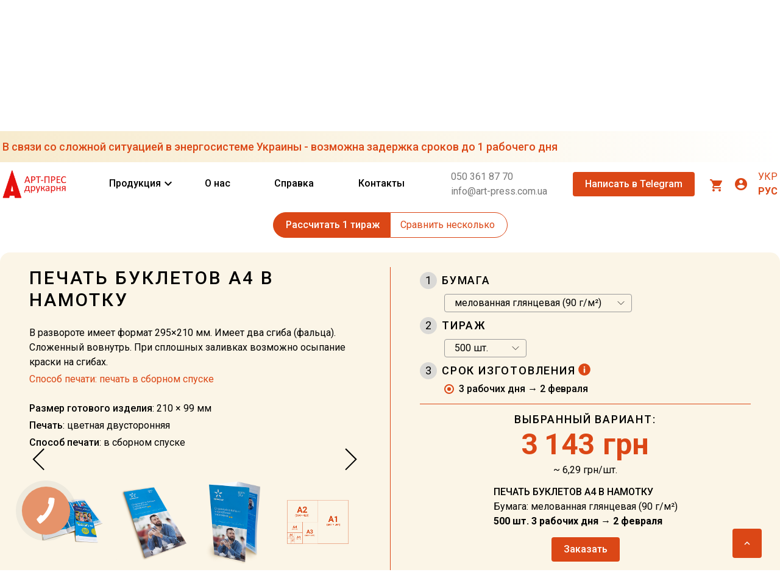

--- FILE ---
content_type: text/html; charset=UTF-8
request_url: https://art-press.com.ua/products/booklets/format/a4-reeled/
body_size: 16746
content:
<!DOCTYPE html>
<html lang="ru">
<head>
    <meta charset="utf-8">

            <title>Печать буклетов буклетов А4 в намотку, формат 210х99 мм в типографии АРТ-ПРЕСС</title>
    
    <meta name="csrf-token" content="6j0ZfZ9sOG9rh1hZZUu7vDgjpCP7mm5V7fpf6AbX">
    
            <meta name="description" content="Заказать печать буклетов А4 в намотку ⌛Изготовление 5 дней ✔️Дизайн макетов ✔️Низкие цены. Доставка по Украине. Типография Онлайн АРТ-ПРЕСС.">
        <meta name="og:title"
              content="Печать буклетов буклетов А4 в намотку, формат 210х99 мм в типографии АРТ-ПРЕСС">
        <meta name="og:description" content="Заказать печать буклетов А4 в намотку ⌛Изготовление 5 дней ✔️Дизайн макетов ✔️Низкие цены. Доставка по Украине. Типография Онлайн АРТ-ПРЕСС.">
    
    <meta property="og:type" content="website" />
    <meta name="og:image" content="https://storage.googleapis.com/assets-onetwoprint/pictures/social-preview1.jpg">
    <meta http-equiv="X-UA-Compatible" content="IE=edge">
    <meta name="viewport" content="width=device-width, initial-scale=1, maximum-scale=1">

            <link rel="alternate" hreflang="uk" href="https://art-press.com.ua/uk/products/booklets/format/a4-reeled/" />
            <link rel="alternate" hreflang="ru" href="https://art-press.com.ua/products/booklets/format/a4-reeled/" />
                <link rel="canonical" href="https://art-press.com.ua/products/booklets/format/a4-reeled/" />
    
    <link rel="apple-touch-icon" sizes="16x16" href=https://storage.googleapis.com/assets-onetwoprint/pictures/icon_16x16.png />
    <link rel="apple-touch-icon" sizes="32x32" href=https://storage.googleapis.com/assets-onetwoprint/pictures/icon_32x32.png />
    <link rel="apple-touch-icon" sizes="128x128" href=https://storage.googleapis.com/assets-onetwoprint/pictures/icon_128x128.png />
    <link rel="apple-touch-icon" sizes="256x256" href=https://storage.googleapis.com/assets-onetwoprint/pictures/icon_256x256.png />
    <link rel="apple-touch-icon" sizes="512x512" href=https://storage.googleapis.com/assets-onetwoprint/pictures/icon_512x512.png />

    <link href="https://storage.googleapis.com/assets-onetwoprint/main/favicon.png" rel="shortcut icon">
    <link href="https://fonts.googleapis.com/css?family=Roboto:300,400,500,600,700,800,900|Material+Icons" rel="stylesheet">

    <meta name="theme-color" content="#DB4716">
                <meta name='robots' content='index, follow, max-image-preview:large, max-snippet:-1, max-video-preview:-1' />
        <link rel="stylesheet" type="text/css" href="/css/otp.css?id=b1009c3e83651f1368249de41a29857f">

    <script>window.dataLayer = []</script>
                    <!-- Google Tag Manager -->
        <script>(function(w,d,s,l,i){w[l]=w[l]||[];w[l].push({'gtm.start':
        new Date().getTime(),event:'gtm.js'});var f=d.getElementsByTagName(s)[0],
        j=d.createElement(s),dl=l!='dataLayer'?'&l='+l:'';j.async=true;j.src=
        'https://www.googletagmanager.com/gtm.js?id='+i+dl;f.parentNode.insertBefore(j,f);
        })(window,document,'script','dataLayer','GTM-P7X5B7L');</script>
        <!-- End Google Tag Manager -->

        <noscript>
            <img height="1" width="1" style="display:none" src="https://www.facebook.com/tr?id=792729007987969&ev=PageView&noscript=1"/>
        </noscript>

                    <script>
                $(document).on('click', '.AddToCart', function () {
                    window.dataLayer.push({'ecommerce': {
                        'addToCart': {
                            'add': {
                                'products': [{
                                    'id': '383',
                                    'variant': 'А4 в намотку',
                                    'category': 'Буклеты',
                                    'quantity': 1
                                }]
                            }
                        }
                    }});
                });
            </script>
            </head>
<script>
    window.otpLocale = location.pathname === '/' || location.pathname.indexOf('/uk/') > -1 ? 'uk' : 'ru'
    window.otpLocalizedUrl = (url) => (window.otpLocale === 'uk' ? '/uk' : '') +
            url
    const pathnameWoPrefix = location.pathname.replace('/uk/', '/')
	window.otpRoutes = {
		layoutCheckup: () => (location.href.indexOf('/layout/') > -1),
		checkoutForm: () => (pathnameWoPrefix === '/orders/checkout/'),
		removeFromCart: () => (pathnameWoPrefix === '/orders/' || pathnameWoPrefix === '/orders/checkout/'),
        carouselSWiper: () => (pathnameWoPrefix === '/'),
        FormatOrchestrator: () => (location.href.indexOf('format') > -1
            && location.href.indexOf('custom-size') < 0
            && location.href.indexOf('layout') < 0
            && location.href.indexOf('design') < 0
            && location.href.indexOf('step') < 0),
        CustomSizeFormatOrchestrator: () => (location.href.indexOf('format') > -1
            && location.href.indexOf('custom-size') !== -1
            && location.href.indexOf('layout') < 0 &&
            location.href.indexOf('design') < 0
            && location.href.indexOf('step') < 0)
	};
</script>
<body class="bg-white">
	        <script src="https://www.google.com/recaptcha/api.js" async defer></script>
    
	<header class="hidden md:block text-sm xl:text-base fixed w-full" id="desktop-header-root" style="height:123px;">
	        <a href="https://art-press.com.ua/" class="w-full  bg-otp-beige flex justify-between items-center  px-3 xl:px-1 py-3 promo-header" style="height: 51px !important;">
            <div class="container xl:mx-auto">
                <p>
                    В связи со сложной ситуацией в энергосистеме Украины - возможна задержка сроков до 1 рабочего дня
                </p>
            </div>
        </a>
		<div class="flex justify-between items-center xl:max-w-screen-xl xl:mx-auto px-3 xl:px-1 py-3 hidden" id="header_content">
		<div class="flex flex-grow items-center">
			<div class="flex-grow-0">
			<a href="https://art-press.com.ua/ru/">
	
		<img src="https://storage.googleapis.com/assets-onetwoprint/main/logo-3.png" alt="ART PRESS" class="main-logo">
	</a>
</div>

			 <div class="flex-grow flex justify-around items-center lg:ml-2 xl:ml-6">
									<!--Hoverable Link-->
				<div class="hoverable">
					<a href="https://art-press.com.ua/products/"
					   class="ml-5 py-3 block link-main font-medium text-black leading-none border-b-2 border-white header-menu-item  border-otp-main hover:border-black "
					>Продукция<span class="material-icons hoverable-icon-d md:hidden lg:inline">keyboard_arrow_down</span></a>
					<div class="p-6 mega-menu mb-16 sm:mb-0 shadow-xl bg-gray-100">
						<div class="container mx-auto w-full flex flex-wrap justify-between mx-2">
							<section class="catalogue">
		<div class="mt-8 grid grid-cols-1 sm:grid-cols-2 lg:grid-cols-3 gap-2">
					<div class="mb-1 ml-4 mr-4">
	<a class="link-main text-left" href="https://art-press.com.ua/products/tags/">
		<h4 class="mt-1 font-medium uppercase tracking-widest">Бирки</h4>
	</a>
</div>
					<div class="mb-1 ml-4 mr-4">
	<a class="link-main text-left" href="https://art-press.com.ua/products/letterheads/">
		<h4 class="mt-1 font-medium uppercase tracking-widest">Бланки</h4>
	</a>
</div>
					<div class="mb-1 ml-4 mr-4">
	<a class="link-main text-left" href="https://art-press.com.ua/products/notebooks/">
		<h4 class="mt-1 font-medium uppercase tracking-widest">Блокноты</h4>
	</a>
</div>
					<div class="mb-1 ml-4 mr-4">
	<a class="link-main text-left" href="https://art-press.com.ua/products/brochures/">
		<h4 class="mt-1 font-medium uppercase tracking-widest">Брошюры</h4>
	</a>
</div>
					<div class="mb-1 ml-4 mr-4">
	<a class="link-main text-left" href="https://art-press.com.ua/products/booklets/">
		<h4 class="mt-1 font-medium uppercase tracking-widest">Буклеты</h4>
	</a>
</div>
					<div class="mb-1 ml-4 mr-4">
	<a class="link-main text-left" href="https://art-press.com.ua/products/business-cards/">
		<h4 class="mt-1 font-medium uppercase tracking-widest">Визитные карточки</h4>
	</a>
</div>
					<div class="mb-1 ml-4 mr-4">
	<a class="link-main text-left" href="https://art-press.com.ua/products/wobblers/">
		<h4 class="mt-1 font-medium uppercase tracking-widest">Воблеры</h4>
	</a>
</div>
					<div class="mb-1 ml-4 mr-4">
	<a class="link-main text-left" href="https://art-press.com.ua/products/diploma/">
		<h4 class="mt-1 font-medium uppercase tracking-widest">Грамоты</h4>
	</a>
</div>
					<div class="mb-1 ml-4 mr-4">
	<a class="link-main text-left" href="https://art-press.com.ua/products/daily-notebooks/">
		<h4 class="mt-1 font-medium uppercase tracking-widest">Ежедневники</h4>
	</a>
</div>
					<div class="mb-1 ml-4 mr-4">
	<a class="link-main text-left" href="https://art-press.com.ua/products/magazine/">
		<h4 class="mt-1 font-medium uppercase tracking-widest">Журналы</h4>
	</a>
</div>
					<div class="mb-1 ml-4 mr-4">
	<a class="link-main text-left" href="https://art-press.com.ua/products/calendars/">
		<h4 class="mt-1 font-medium uppercase tracking-widest">Календарная продукция</h4>
	</a>
</div>
					<div class="mb-1 ml-4 mr-4">
	<a class="link-main text-left" href="https://art-press.com.ua/products/books/">
		<h4 class="mt-1 font-medium uppercase tracking-widest">Книги</h4>
	</a>
</div>
					<div class="mb-1 ml-4 mr-4">
	<a class="link-main text-left" href="https://art-press.com.ua/products/envelopes/">
		<h4 class="mt-1 font-medium uppercase tracking-widest">Конверты</h4>
	</a>
</div>
					<div class="mb-1 ml-4 mr-4">
	<a class="link-main text-left" href="https://art-press.com.ua/products/paper-cubes/">
		<h4 class="mt-1 font-medium uppercase tracking-widest">Кубарики</h4>
	</a>
</div>
					<div class="mb-1 ml-4 mr-4">
	<a class="link-main text-left" href="https://art-press.com.ua/products/flyers/">
		<h4 class="mt-1 font-medium uppercase tracking-widest">Листовки</h4>
	</a>
</div>
					<div class="mb-1 ml-4 mr-4">
	<a class="link-main text-left" href="https://art-press.com.ua/products/stickers/">
		<h4 class="mt-1 font-medium uppercase tracking-widest">Наклейки</h4>
	</a>
</div>
					<div class="mb-1 ml-4 mr-4">
	<a class="link-main text-left" href="https://art-press.com.ua/products/sleeve/">
		<h4 class="mt-1 font-medium uppercase tracking-widest">Обечайки</h4>
	</a>
</div>
					<div class="mb-1 ml-4 mr-4">
	<a class="link-main text-left" href="https://art-press.com.ua/products/postcards/">
		<h4 class="mt-1 font-medium uppercase tracking-widest">Открытки</h4>
	</a>
</div>
					<div class="mb-1 ml-4 mr-4">
	<a class="link-main text-left" href="https://art-press.com.ua/products/pasteboard-bags/">
		<h4 class="mt-1 font-medium uppercase tracking-widest">Пакеты из картона</h4>
	</a>
</div>
					<div class="mb-1 ml-4 mr-4">
	<a class="link-main text-left" href="https://art-press.com.ua/products/polyethylene-bags/">
		<h4 class="mt-1 font-medium uppercase tracking-widest">Пакеты полиэтиленовые</h4>
	</a>
</div>
					<div class="mb-1 ml-4 mr-4">
	<a class="link-main text-left" href="https://art-press.com.ua/products/folders/">
		<h4 class="mt-1 font-medium uppercase tracking-widest">Папки</h4>
	</a>
</div>
					<div class="mb-1 ml-4 mr-4">
	<a class="link-main text-left" href="https://art-press.com.ua/products/offset_posters/">
		<h4 class="mt-1 font-medium uppercase tracking-widest">Плакаты</h4>
	</a>
</div>
					<div class="mb-1 ml-4 mr-4">
	<a class="link-main text-left" href="https://art-press.com.ua/products/plastic-cards/">
		<h4 class="mt-1 font-medium uppercase tracking-widest">Пластиковые карты</h4>
	</a>
</div>
					<div class="mb-1 ml-4 mr-4">
	<a class="link-main text-left" href="https://art-press.com.ua/products/sbornyi_spusk/">
		<h4 class="mt-1 font-medium uppercase tracking-widest">Сборный спуск</h4>
	</a>
</div>
					<div class="mb-1 ml-4 mr-4">
	<a class="link-main text-left" href="https://art-press.com.ua/products/sets/">
		<h4 class="mt-1 font-medium uppercase tracking-widest">Сеты</h4>
	</a>
</div>
					<div class="mb-1 ml-4 mr-4">
	<a class="link-main text-left" href="https://art-press.com.ua/products/packaging_for_cards/">
		<h4 class="mt-1 font-medium uppercase tracking-widest">Упаковка для карточек</h4>
	</a>
</div>
					<div class="mb-1 ml-4 mr-4">
	<a class="link-main text-left" href="https://art-press.com.ua/products/boxes/">
		<h4 class="mt-1 font-medium uppercase tracking-widest">Упаковка из картона</h4>
	</a>
</div>
					<div class="mb-1 ml-4 mr-4">
	<a class="link-main text-left" href="https://art-press.com.ua/products/wrapping-paper/">
		<h4 class="mt-1 font-medium uppercase tracking-widest">Упаковочная бумага</h4>
	</a>
</div>
					<div class="mb-1 ml-4 mr-4">
	<a class="link-main text-left" href="https://art-press.com.ua/products/hangers/">
		<h4 class="mt-1 font-medium uppercase tracking-widest">Хенгеры</h4>
	</a>
</div>
					<div class="mb-1 ml-4 mr-4">
	<a class="link-main text-left" href="https://art-press.com.ua/products/posters/">
		<h4 class="mt-1 font-medium uppercase tracking-widest">Широкоформат</h4>
	</a>
</div>
			</div>
</section>
						</div>
					</div>
				</div>
											<a href="https://art-press.com.ua/about-us/"
				class="ml-5 py-3 block link-main font-medium text-black leading-none border-b-2 border-white header-menu-item "
			>О нас</a>
											<a href="https://art-press.com.ua/help/products/"
				class="ml-5 py-3 block link-main font-medium text-black leading-none border-b-2 border-white header-menu-item "
			>Справка</a>
											<a href="https://art-press.com.ua/contacts/"
				class="ml-5 py-3 block link-main font-medium text-black leading-none border-b-2 border-white header-menu-item "
			>Контакты</a>
					
		<div class="hidden lg:pl-6 lg:flex flex-col md:w-50">
			<a
				class="binct-phone-number-1 link-main text-otp-gray Lead"
				href="tel:+380503618770"
				title="Позвонить"
			>
				050 361 87 70</a>
			<a class="hover:text-otp-mint link-main text-otp-gray" href="/cdn-cgi/l/email-protection#640d0a020b240516104914160117174a070b094a1105" title="Написать письмо">
				<span class="__cf_email__" data-cfemail="076e696168476675732a77756274742964686a297266">[email&#160;protected]</span></a>
		</div>
	</div>

 
		</div>

		<div class="flex items-center ml-4">
			

			<a href="https://t.me/artpress_manager" target="_blank">
				<button class="btn btn-main">
					Написать в Telegram				</button>
			</a>

			<a href="https://art-press.com.ua/orders/"
				class="inline-block ml-6 link-main text-2xl"
			>
				<span class="material-icons align-middle">shopping_cart</span>
				<span class="header-shopping-cart-items"></span>
			</a>
			<a href="https://art-press.com.ua/profile/"
				class="inline-block ml-4 link-main text-2xl material-icons"
			   title=''
			   style=''
			>account_circle</a>

			<div class="flex flex-col ml-4">
									<a class="link-main" href=https://art-press.com.ua/uk/products/booklets/format/a4-reeled/>УКР</a>
													<span class="text-otp-main font-bold">РУС</span>
							</div>
		</div>
	</div>
</header>


<header class="block md:hidden fixed w-full" id="mobile-header-root">
	<div class="flex justify-between items-center w-full px-4 sm:px-6 py-3">
		<div class="flex items-center mr-8">
			<a href="#"
				class="inline-block link-main text-2xl material-icons"
				@click.prevent="showMenu()"
			>menu</a>
		</div>

		<div class="flex-grow-0">
			<a href="https://art-press.com.ua/ru/">
	
		<img src="https://storage.googleapis.com/assets-onetwoprint/main/logo-3.png" alt="ART PRESS" class="main-logo">
	</a>
</div>

		<div class="flex items-center">
			<a href="/orders/"
			   class="inline-block link-main text-2xl"
			>
				<span class="material-icons align-middle">shopping_cart</span>
				<span class="header-shopping-cart-items"></span>
			</a>
			<a href="/profile/"
				class="inline-block ml-4 link-main text-2xl material-icons"
			   title=''
			   style=''
			>account_circle</a>
			<div class="flex flex-col ml-4 text-sm">
									<a class="link-main" href=https://art-press.com.ua/uk/products/booklets/format/a4-reeled/>УКР</a>
													<span class="text-otp-main font-bold">РУС</span>
							</div>
		</div>

		 <div class="z-30 absolute inset-0 w-screen h-screen overflow-y-scroll bg-white" style="display: none" v-show="isOpen" >
		
		<div class="flex justify-center items-center w-full pl-4 pr-3 sm:px-6 py-3 relative">
			<div class="pr-2"><div class="flex-grow-0">
			<a href="https://art-press.com.ua/ru/">
	
		<img src="https://storage.googleapis.com/assets-onetwoprint/main/logo-3.png" alt="ART PRESS" class="main-logo">
	</a>
</div>
</div>

			<a href="#" @click.prevent="hideMenu()"
			   class="absolute top-0 right-0 inline-block p-4 text-4xl material-icons link-main" id="link-main"
			>close</a>

			
			<a href="#" @click.prevent="hideMenu()"
				class="absolute top-0 left-0 inline-block p-4 text-4xl material-icons text-white"
			>close</a>
		</div>

		<div class="flex justify-center mt-10 mobile-menu-list">
			<div class="flex flex-col items-start">
															<!--Hoverable Link-->
						<div class="hoverable">
							<a href="https://art-press.com.ua/products/"
							   class="p-4 mt-3 inline-block link-main text-2xl text-black leading-none border-l-2 border-white  border-otp-main "
							>Продукция</a>
						</div>
																				<a href="https://art-press.com.ua/about-us/"
						   class="p-4 mt-3 inline-block link-main text-2xl text-black leading-none border-l-2 border-white "
						>О нас</a>
																				<a href="https://art-press.com.ua/help/products/"
						   class="p-4 mt-3 inline-block link-main text-2xl text-black leading-none border-l-2 border-white "
						>Справка</a>
																				<a href="https://art-press.com.ua/contacts/"
						   class="p-4 mt-3 inline-block link-main text-2xl text-black leading-none border-l-2 border-white "
						>Контакты</a>
									
				<br>

                    <a href="https://t.me/artpress_manager" target="_blank">
                        <button class="btn btn-main">
                            Написать в Telegram                        </button>
                    </a>

				<a
					class="p-4 mt-10 inline-block link-main text-xl text-otp-gray leading-none binct-phone-number-1"
					href="tel:+380503618770"
					title="Позвонить"
				>
					050 361 87 70</a>
				<a class="p-4 inline-block link-main text-xl text-otp-gray leading-none binct-phone-number-1" href="/cdn-cgi/l/email-protection#b8d1d6ded7f8d9cacc95c8caddcbcb96dbd7d596cdd9" title="Написать письмо">
					<span class="__cf_email__" data-cfemail="21484f474e614053550c51534452520f424e4c0f5440">[email&#160;protected]</span></a>

				
			</div>
		</div>
	</div>
 
	</div>
</header>
	<!-- This example requires Tailwind CSS v2.0+ -->

<div class="fixed z-10 inset-0 overflow-y-auto hidden" id="request-modal">
    <div class="flex items-end justify-center min-h-screen pt-4 px-4 pb-20 text-center sm:block sm:p-0">

        <div class="fixed inset-0 transition-opacity" aria-hidden="true">
            <div class="absolute inset-0 bg-gray-500 opacity-75"></div>
        </div>

        <!-- This element is to trick the browser into centering the modal contents. -->
        <span class="hidden sm:inline-block sm:align-middle sm:h-screen" aria-hidden="true">&#8203;</span>
        <div class="main-modal inline-block align-bottom bg-white rounded-lg text-left overflow-hidden shadow-xl transform transition-all my-14 sm:align-middle max-w-lg w-full" role="dialog" aria-modal="true" aria-labelledby="modal-headline">
            <div class="flex items-center w-full bg-otp-main" style="border-bottom: 1px solid #f5f5f5;">
                <h3 class="ml-5 text-white">Задать вопрос</h3>
                <span type="button" onclick="document.getElementById('request-modal').classList.add('hidden')" class="ml-auto fill-current text-gray-700 w-2 h-6 cursor-pointer mr-4 sm:mr-6 mt-2 mb-2 text-white">x</span>
            </div>
            <div class="bg-white px-4 pt-5 pb-4 sm:p-6 sm:pb-4">
                <div class="sm:flex sm:items-start">
                    <div class="text-center sm:mt-0 sm:text-left" style="width: 100%">
                        <form id="request-modal-form" method="POST" action=https://art-press.com.ua/main-request/>
                            <input type="hidden" name="_token" value="6j0ZfZ9sOG9rh1hZZUu7vDgjpCP7mm5V7fpf6AbX">

                            <div class="flex flex-col items-center text-md">

                                <input type=hidden name="request-modal-form" value=1>
                                <input
                                        class="px-2"
                                        type="text"
                                        name="name"
                                        placeholder=Имя                                        value=""
                                        required
                                        style="border: 1px solid #888; width: 100%;"
                                >
                                
                                <input
                                        class="mt-4 px-2"
                                        type="tel"
                                        pattern="^[+][0-9]{5}(( \d{3} \d{2} \d{2})|(-\d{3}-\d{2}-\d{2})|(\d{7}))$"
                                        name="number"
                                        placeholder="Телефон +38000 000 00 00"
                                        value=""
                                        required
                                        oninvalid="this.setCustomValidity('Телефон должен быть в формате +38000 000 00 00')"
                                        oninput="this.setCustomValidity('')"
                                        style="border: 1px solid #888; width: 100%;"
                                >
                                
                                <input
                                        class="mt-4 px-2"
                                        type="email"
                                        name="email"
                                        value=""
                                        placeholder="Электронный адрес"
                                        required
                                        pattern="[a-z0-9._%+-]+@[a-z0-9.-]+\.[a-z]{2,4}$"
                                        style="border: 1px solid #888; width: 100%;"
                                >

                                
                                <textarea rows="6"
                                          class="mt-8 px-2 w-full border-solid border-2 border-red-600"
                                          type="text"
                                          name="description"
                                          placeholder="Заявка"
                                          required
                                          style="border: 1px solid #888"
                                          maxlength=750
                                          id="main-request-textarea"
                                ></textarea>
                                                            </div>
                            <div class="flex flex-col sm:flex-row items-center w-full mt-2 gap-5" style="border-bottom: 1px solid #f5f5f5;">
                                <div class="mr-auto">
                                                                        <div class="g-recaptcha" data-sitekey="6Ldp5DcoAAAAABKFSoc1c9fnXslKykzPngPnL5vt"></div>
                                </div>
                                <button class="btn btn-main mr-auto sm:mr-0 sm:ml-auto">
                                    Отправить                                </button>
                            </div>
                        </form>
                    </div>
                </div>
            </div>
        </div>
    </div>
</div>


<script data-cfasync="false" src="/cdn-cgi/scripts/5c5dd728/cloudflare-static/email-decode.min.js"></script><script>
    document.addEventListener('DOMContentLoaded', function(){
        // main-send-request
        function mainRequestPopupMobile() {
            console.log('mainRequestPopup clicked');
            document.getElementById('request-modal').classList.remove("hidden");
            eventFire(document.getElementById('link-main'), 'click');

            document.getElementById("main-request-textarea").setAttribute("cols", 26);
        }
        function mainRequestPopup() {
            console.log('mainRequestPopup clicked');
            document.getElementById('request-modal').classList.remove("hidden");
        }
        
        // Проверяем существование элементов перед установкой обработчиков
        const mainSendRequest = document.getElementById('main-send-request');
        const mainSendRequestMobile = document.getElementById('main-send-request-mobile');
        
        if (mainSendRequest) {
            mainSendRequest.onclick = mainRequestPopup;
        }
        
        if (mainSendRequestMobile) {
            mainSendRequestMobile.onclick = mainRequestPopupMobile;
        }

        function eventFire(el, etype){
            console.log('link-main close clicked');
            if (el.fireEvent) {
                el.fireEvent('on' + etype);
            } else {
                var evObj = document.createEvent('Events');
                evObj.initEvent(etype, true, false);
                el.dispatchEvent(evObj);
            }
        }

                    // if recaptcha error -> open modal and fill old data
                        });

</script>	<main class="px-4 sm:px-6 lg:px-10 pt-2 md:pt-6 pb-10 xl:max-w-screen-xl xl:mx-auto topheader">
		
    <script>
        window.otpData = {
            format: {
                capitalName: "\u04104 \u0432 \u043d\u0430\u043c\u043e\u0442\u043a\u0443",
                slug: "a4-reeled",
                endpoint: "https:\/\/art-press.com.ua\/api\/web\/costs\/booklets\/format\/a4-reeled\/",

                dictionaries: {"1":{"id":1,"dictionary":"\u0411\u0443\u043c\u0430\u0433\u0430","dictionary_uk":"\u041f\u0430\u043f\u0456\u0440"}},
                dictionaryIdList: [1],
                dictionaryStructure: {"1":[48,168,16,17,18,167,165,19]},
                defaultDictionaryValues: {"1":"48"},
                defaultTerm: 3,
                defaultQuantity: "500",
                                quantities: {"100":{"numeric":100,"singleSpaced":"100","halfSpaced":"100"},"200":{"numeric":200,"singleSpaced":"200","halfSpaced":"200"},"300":{"numeric":300,"singleSpaced":"300","halfSpaced":"300"},"500":{"numeric":500,"singleSpaced":"500","halfSpaced":"500"},"1000":{"numeric":1000,"singleSpaced":"1 000","halfSpaced":"1\u003Cspan class=\u0022hs\u0022\u003E\u003C\/span\u003E000"},"2000":{"numeric":2000,"singleSpaced":"2 000","halfSpaced":"2\u003Cspan class=\u0022hs\u0022\u003E\u003C\/span\u003E000"},"3000":{"numeric":3000,"singleSpaced":"3 000","halfSpaced":"3\u003Cspan class=\u0022hs\u0022\u003E\u003C\/span\u003E000"},"5000":{"numeric":5000,"singleSpaced":"5 000","halfSpaced":"5\u003Cspan class=\u0022hs\u0022\u003E\u003C\/span\u003E000"},"7000":{"numeric":7000,"singleSpaced":"7 000","halfSpaced":"7\u003Cspan class=\u0022hs\u0022\u003E\u003C\/span\u003E000"},"10000":{"numeric":10000,"singleSpaced":"10 000","halfSpaced":"10\u003Cspan class=\u0022hs\u0022\u003E\u003C\/span\u003E000"},"20000":{"numeric":20000,"singleSpaced":"20 000","halfSpaced":"20\u003Cspan class=\u0022hs\u0022\u003E\u003C\/span\u003E000"},"30000":{"numeric":30000,"singleSpaced":"30 000","halfSpaced":"30\u003Cspan class=\u0022hs\u0022\u003E\u003C\/span\u003E000"}},
                                terms: {"3":{"term":3,"days":"3\u0026nbsp;\u0434\u043d\u044f","workingDays":"3 \u0440\u0430\u0431\u043e\u0447\u0438\u0445 \u0434\u043d\u044f","dateInText":"2 \u0444\u0435\u0432\u0440\u0430\u043b\u044f"}},
                values: {"48":{"id":48,"value":"\u043c\u0435\u043b\u043e\u0432\u0430\u043d\u043d\u0430\u044f \u0433\u043b\u044f\u043d\u0446\u0435\u0432\u0430\u044f (90 \u0433\/\u043c\u00b2)","value_internal":"\u043c\u0435\u043b \u0433\u043b 90","schema_key":"\u0411\u0443\u043c\u0430\u0433\u0430","schema_value":"\u043c\u0435\u043b \u0433\u043b 90","shorthand":"\u041c\u0435\u043b. \u0433\u043b. 90","ap_price_key":"paper","ap_price_value":"\u043c\u0435\u043b \u0433\u043b 90","dictionary_id":1,"oms_field":"material","shorthand_uk":"\u041a\u0440\u0435\u0439\u0434. \u0433\u043b. 90"},"168":{"id":168,"value":"\u043c\u0435\u043b\u043e\u0432\u0430\u043d\u043d\u0430\u044f \u0433\u043b\u044f\u043d\u0446\u0435\u0432\u0430\u044f (115 \u0433\/\u043c\u00b2)","value_internal":"\u043c\u0435\u043b \u0433\u043b 115","schema_key":"\u0411\u0443\u043c\u0430\u0433\u0430","schema_value":"\u043c\u0435\u043b \u0433\u043b 115","shorthand":"\u041c\u0435\u043b. \u0433\u043b. 115","ap_price_key":"paper","ap_price_value":"\u043c\u0435\u043b \u0433\u043b 115","dictionary_id":1,"oms_field":"material","shorthand_uk":"\u041a\u0440\u0435\u0439\u0434. \u0433\u043b. 115"},"16":{"id":16,"value":"\u043c\u0435\u043b\u043e\u0432\u0430\u043d\u043d\u0430\u044f \u0433\u043b\u044f\u043d\u0446\u0435\u0432\u0430\u044f (130 \u0433\/\u043c\u00b2)","value_internal":"\u043c\u0435\u043b \u0433\u043b 130","schema_key":"\u0411\u0443\u043c\u0430\u0433\u0430","schema_value":"\u043c\u0435\u043b \u0433\u043b 130","shorthand":"\u041c\u0435\u043b. \u0433\u043b. 130","ap_price_key":"paper","ap_price_value":"\u043c\u0435\u043b \u0433\u043b 130","dictionary_id":1,"oms_field":"material","shorthand_uk":"\u041a\u0440\u0435\u0439\u0434. \u0433\u043b. 130"},"17":{"id":17,"value":"\u043c\u0435\u043b\u043e\u0432\u0430\u043d\u043d\u0430\u044f \u0433\u043b\u044f\u043d\u0446\u0435\u0432\u0430\u044f (150 \u0433\/\u043c\u00b2)","value_internal":"\u043c\u0435\u043b \u0433\u043b 150","schema_key":"\u0411\u0443\u043c\u0430\u0433\u0430","schema_value":"\u043c\u0435\u043b \u0433\u043b 150","shorthand":"\u041c\u0435\u043b. \u0433\u043b. 150","ap_price_key":"paper","ap_price_value":"\u043c\u0435\u043b \u0433\u043b 150","dictionary_id":1,"oms_field":"material","shorthand_uk":"\u041a\u0440\u0435\u0439\u0434. \u0433\u043b. 150"},"18":{"id":18,"value":"\u043c\u0435\u043b\u043e\u0432\u0430\u043d\u043d\u0430\u044f \u0433\u043b\u044f\u043d\u0446\u0435\u0432\u0430\u044f (170 \u0433\/\u043c\u00b2)","value_internal":"\u043c\u0435\u043b \u0433\u043b 170","schema_key":"\u0411\u0443\u043c\u0430\u0433\u0430","schema_value":"\u043c\u0435\u043b \u0433\u043b 170","shorthand":"\u041c\u0435\u043b. \u0433\u043b. 170","ap_price_key":"paper","ap_price_value":"\u043c\u0435\u043b \u0433\u043b 170","dictionary_id":1,"oms_field":"material","shorthand_uk":"\u041a\u0440\u0435\u0439\u0434. \u0433\u043b. 170"},"167":{"id":167,"value":"\u043c\u0435\u043b\u043e\u0432\u0430\u043d\u043d\u0430\u044f \u0433\u043b\u044f\u043d\u0446\u0435\u0432\u0430\u044f (200 \u0433\/\u043c\u00b2)","value_internal":"\u043c\u0435\u043b \u0433\u043b 200","schema_key":"\u0411\u0443\u043c\u0430\u0433\u0430","schema_value":"\u043c\u0435\u043b \u0433\u043b 200","shorthand":"\u041c\u0435\u043b. \u0433\u043b. 200","ap_price_key":"paper","ap_price_value":"\u043c\u0435\u043b \u0433\u043b 200","dictionary_id":1,"oms_field":"material","shorthand_uk":"\u041a\u0440\u0435\u0439\u0434. \u0433\u043b. 200"},"165":{"id":165,"value":"\u043c\u0435\u043b\u043e\u0432\u0430\u043d\u043d\u0430\u044f \u043c\u0430\u0442\u043e\u0432\u0430\u044f (130 \u0433\/\u043c\u00b2)","value_internal":"\u043c\u0435\u043b \u043c\u0430\u0442 130","schema_key":"\u0411\u0443\u043c\u0430\u0433\u0430","schema_value":"\u043c\u0435\u043b \u043c\u0430\u0442 130","shorthand":"\u041c\u0435\u043b. \u043c\u0430\u0442. 130","ap_price_key":"paper","ap_price_value":"\u043c\u0435\u043b \u043c\u0430\u0442 130","dictionary_id":1,"oms_field":"material","shorthand_uk":"\u041a\u0440\u0435\u0439\u0434. \u043c\u0430\u0442. 130"},"19":{"id":19,"value":"\u043c\u0435\u043b\u043e\u0432\u0430\u043d\u043d\u0430\u044f \u043c\u0430\u0442\u043e\u0432\u0430\u044f (200 \u0433\/\u043c\u00b2)","value_internal":"\u043c\u0435\u043b \u043c\u0430\u0442 200","schema_key":"\u0411\u0443\u043c\u0430\u0433\u0430","schema_value":"\u043c\u0435\u043b \u043c\u0430\u0442 200","shorthand":"\u041c\u0435\u043b. \u043c\u0430\u0442. 200","ap_price_key":"paper","ap_price_value":"\u043c\u0435\u043b \u043c\u0430\u0442 200","dictionary_id":1,"oms_field":"material","shorthand_uk":"\u041a\u0440\u0435\u0439\u0434. \u043c\u0430\u0442. 200"}},

                mode: "single",
            }
        };
    </script>

    
    <section class="format" id="format-root">

        <ul class="breadcrubms mb-2 mt-0" itemscope itemtype="http://schema.org/BreadcrumbList">
            <li itemprop="itemListElement" itemscope itemtype="http://schema.org/ListItem">
                <a href="https://art-press.com.ua/ru/" itemprop="item">
                    <span itemprop="name">Типография</span>
                </a>
                <meta itemprop="position" content="1"/>
            </li>
            /
            <li itemprop="itemListElement" itemscope itemtype="http://schema.org/ListItem">
                <a href="https://art-press.com.ua/products/" itemprop="item">
                    <span itemprop="name">Продукция</span>
                </a>
                <meta itemprop="position" content="2"/>
            </li>
            /
            <li itemprop="itemListElement" itemscope itemtype="http://schema.org/ListItem">
                <a href="https://art-press.com.ua/products/booklets/" itemprop="item">
                    <span itemprop="name">Буклеты</span>
                </a>
                <meta itemprop="position" content="3"/>
            </li>
            /
            <li><span>А4 в намотку</span></li>
        </ul>

        <p class="heading-1 relative">
            Буклеты
                    </p>

        <div class="hidden lg:flex justify-center mt-5">
	<div class="flex flex-wrap -mx-12 justify-center">
					
							<a href="https://art-press.com.ua/products/booklets/format/a4-in-a5/"
				   :href=" isCompareLayout ? 'https://art-press.com.ua/products/booklets/format/a4-in-a5/compare/' : 'https://art-press.com.ua/products/booklets/format/a4-in-a5/' "
				   class="flex-initial mx-2 text-center leading-tight flex-col link-main"
				>
					<div class="flex flex-col p-1 rounded-md hover:bg-otp-beige-light format-icon w-24">
						<div class="w-16 h-16 mx-auto p-2">
															<svg class="w-12 h-12 fill-current" version="1.0" viewBox="0 0 32 32"><g><path d="M7,5.086V30h18V5.086H7z M24,29.004H8V6.083h16V29.004z"/>
<polygon points="23.083,2 8.521,4.574 23.083,4.574 	"/>
<path d="M11.563,19.004h2.858l0.67,1.957h1.05l-2.685-7.599h-0.881l-2.74,7.599h1.049L11.563,19.004z
	 M12.993,14.881h0.031l1.106,3.262H11.86L12.993,14.881z"/>
<path d="M19.413,21.07c0.783,0,1.379-0.231,1.787-0.694c0.41-0.462,0.613-1.073,0.613-1.837
	c0-0.779-0.199-1.393-0.599-1.84s-0.948-0.667-1.649-0.66c-0.254,0.003-0.48,0.044-0.68,0.123c-0.197,0.078-0.38,0.178-0.543,0.3
	l0.245-2.187h2.938v-0.914h-3.805l-0.438,4.222l0.851,0.089c0.088-0.254,0.223-0.441,0.401-0.563
	c0.183-0.123,0.474-0.184,0.877-0.184c0.433,0,0.769,0.149,1.01,0.448c0.242,0.3,0.363,0.69,0.363,1.175
	c0,0.532-0.121,0.951-0.358,1.258c-0.24,0.307-0.578,0.459-1.015,0.459c-0.379,0-0.688-0.113-0.927-0.342
	c-0.237-0.229-0.356-0.549-0.356-0.963h-0.93l-0.011,0.031c-0.018,0.683,0.188,1.199,0.615,1.55
	C18.233,20.895,18.771,21.07,19.413,21.07z"/></g></svg>
													</div>
						<span class="inline-block mt-2 text-sm">А4 в&nbsp;А5</span>
					</div>
				</a>
								
							<a href="https://art-press.com.ua/products/booklets/format/a4-accordion/"
				   :href=" isCompareLayout ? 'https://art-press.com.ua/products/booklets/format/a4-accordion/compare/' : 'https://art-press.com.ua/products/booklets/format/a4-accordion/' "
				   class="flex-initial mx-2 text-center leading-tight flex-col link-main"
				>
					<div class="flex flex-col p-1 rounded-md hover:bg-otp-beige-light format-icon w-24">
						<div class="w-16 h-16 mx-auto p-2">
															<svg class="w-12 h-12 fill-current" version="1.0" viewBox="0 0 32 32"><g><g>
	<path d="M9.1,5.2V30h13.8V5.2H9.1z M21.9,29H10.1V6.2h11.8C21.9,6.2,21.9,29,21.9,29z"/>
	<polygon points="10.2,2 10.2,4.3 21.2,2.2 	"/>
	<polygon points="22.3,4.7 22.3,2.6 11.1,4.7 	"/>
	<path d="M12.4,18h2.3l0.5,1.6H16l-2-6.1h-0.7l-2.2,6.1h0.8L12.4,18z M13.6,14.7L13.6,14.7l0.9,2.6h-1.8L13.6,14.7z"/>
	<path d="M19.2,19.6H20v-1.4h0.8v-0.6H20v-4.1h-0.9l-2.6,4.2v0.5h2.6v1.4H19.2z M17.5,17.5l1.6-2.7l0.1-0.2l0,0v2.9
		H17.5z"/>
</g></g></svg>
													</div>
						<span class="inline-block mt-2 text-sm">А4 в&nbsp;гармошку</span>
					</div>
				</a>
								
							<div class="inline-block flex-initial mx-2 text-center leading-tight">
					<div class="p-1 flex flex-col w-24">
						<div class="w-16 h-16 mx-auto p-2 rounded-md bg-otp-main text-white">
															<svg class="w-12 h-12 fill-current" version="1.0" viewBox="0 0 32 32"><g><g>
	<path d="M12.4,18h2.3l0.5,1.6H16l-2-6.1h-0.7l-2.2,6.1h0.8L12.4,18z M13.6,14.7L13.6,14.7l0.9,2.6h-1.8L13.6,14.7z"/>
	<path d="M19.2,19.6H20v-1.4h0.8v-0.6H20v-4.1h-0.9l-2.6,4.2v0.5h2.6v1.4H19.2z M17.5,17.5l1.6-2.7l0.1-0.2l0,0v2.9
		H17.5z"/>
	<polygon points="21.9,2 10.8,4.7 18.5,4.7 	"/>
	<path d="M9.1,5.1V30h13.7V5.1H9.1z M21.8,29H10.1V6.1h11.7V29H21.8z"/>
	<polygon points="22.3,4.7 22.3,2.2 19.2,4.7 	"/>
</g></g></svg>
													</div>
						<span class="inline-block mt-2 text-sm text-otp-main font-medium">А4 в&nbsp;намотку</span>
					</div>
				</div>
								
							<a href="https://art-press.com.ua/products/booklets/format/a3-accordion/"
				   :href=" isCompareLayout ? 'https://art-press.com.ua/products/booklets/format/a3-accordion/compare/' : 'https://art-press.com.ua/products/booklets/format/a3-accordion/' "
				   class="flex-initial mx-2 text-center leading-tight flex-col link-main"
				>
					<div class="flex flex-col p-1 rounded-md hover:bg-otp-beige-light format-icon w-24">
						<div class="w-16 h-16 mx-auto p-2">
															<svg class="w-12 h-12 fill-current" version="1.0" viewBox="0 0 32 32"><g><g>
	<path d="M9.1,5.2V30h13.8V5.2H9.1z M21.9,29H10.1V6.2h11.8V29z"/>
	<polygon points="10.2,2 10.2,4.3 21.2,2.2 	"/>
	<polygon points="22.3,4.7 22.3,2.6 11.1,4.7 	"/>
	<path d="M12.4,18h2.3l0.5,1.6h0.8L14,13.5h-0.7l-2.2,6.1h0.8L12.4,18z M13.6,14.7L13.6,14.7l0.9,2.6h-1.8L13.6,14.7z"
		/>
	<path d="M17.4,19.2c0.4,0.3,0.9,0.5,1.4,0.5c0.6,0,1-0.2,1.4-0.5c0.4-0.3,0.5-0.8,0.5-1.3c0-0.4-0.1-0.7-0.2-0.9
		c-0.2-0.3-0.4-0.4-0.7-0.6c0.3-0.1,0.5-0.3,0.6-0.6c0.1-0.2,0.2-0.5,0.2-0.8c0-0.6-0.2-1-0.5-1.3c-0.3-0.3-0.8-0.4-1.3-0.4
		c-0.6,0-1,0.2-1.4,0.5c-0.4,0.3-0.5,0.7-0.5,1.2l0,0h0.8c0-0.3,0.1-0.5,0.3-0.7c0.2-0.2,0.5-0.3,0.8-0.3c0.3,0,0.6,0.1,0.7,0.3
		c0.2,0.2,0.3,0.4,0.3,0.7c0,0.3-0.1,0.6-0.2,0.8c-0.2,0.2-0.4,0.3-0.8,0.3h-0.7v0.6h0.7c0.4,0,0.7,0.1,0.8,0.3s0.3,0.5,0.3,0.9
		c0,0.3-0.1,0.6-0.3,0.8c-0.2,0.2-0.5,0.3-0.8,0.3c-0.3,0-0.6-0.1-0.8-0.3c-0.2-0.2-0.3-0.5-0.3-0.7h-0.8l0,0
		C16.8,18.5,17,18.9,17.4,19.2z"/>
</g></g></svg>
													</div>
						<span class="inline-block mt-2 text-sm">А3 в&nbsp;гармошку</span>
					</div>
				</a>
								
							<a href="https://art-press.com.ua/products/booklets/format/a3-reeled/"
				   :href=" isCompareLayout ? 'https://art-press.com.ua/products/booklets/format/a3-reeled/compare/' : 'https://art-press.com.ua/products/booklets/format/a3-reeled/' "
				   class="flex-initial mx-2 text-center leading-tight flex-col link-main"
				>
					<div class="flex flex-col p-1 rounded-md hover:bg-otp-beige-light format-icon w-24">
						<div class="w-16 h-16 mx-auto p-2">
															<svg class="w-12 h-12 fill-current" version="1.0" viewBox="0 0 32 32"><g><g>
	<path d="M12.4,18h2.3l0.5,1.6H16l-2-6.1h-0.7l-2.2,6.1h0.8L12.4,18z M13.6,14.7L13.6,14.7l0.9,2.6h-1.8L13.6,14.7z"/>
	<path d="M17.4,19.2c0.4,0.3,0.9,0.5,1.4,0.5c0.6,0,1-0.2,1.4-0.5s0.5-0.8,0.5-1.3c0-0.4-0.1-0.7-0.2-0.9
		c-0.2-0.3-0.4-0.4-0.7-0.6c0.3-0.1,0.5-0.3,0.6-0.6c0.1-0.2,0.2-0.5,0.2-0.8c0-0.6-0.2-1-0.5-1.3s-0.8-0.4-1.3-0.4
		c-0.6,0-1,0.2-1.4,0.5s-0.5,0.7-0.5,1.2l0,0h0.8c0-0.3,0.1-0.5,0.3-0.7c0.2-0.2,0.5-0.3,0.8-0.3s0.6,0.1,0.7,0.3
		c0.2,0.2,0.3,0.4,0.3,0.7s-0.1,0.6-0.2,0.8c-0.2,0.2-0.4,0.3-0.8,0.3H18v0.6h0.7c0.4,0,0.7,0.1,0.8,0.3s0.3,0.5,0.3,0.9
		c0,0.3-0.1,0.6-0.3,0.8C19.3,18.9,19,19,18.7,19s-0.6-0.1-0.8-0.3c-0.2-0.2-0.3-0.5-0.3-0.7h-0.8l0,0C16.8,18.5,17,18.9,17.4,19.2z
		"/>
	<polygon points="21.9,2 10.8,4.7 18.5,4.7 	"/>
	<path d="M9.1,5.1V30h13.7V5.1H9.1z M21.8,29H10.1V6.1h11.7V29H21.8z"/>
	<polygon points="22.3,4.7 22.3,2.2 19.2,4.7 	"/>
</g></g></svg>
													</div>
						<span class="inline-block mt-2 text-sm">А3 в&nbsp;намотку</span>
					</div>
				</a>
								
							<a href="https://art-press.com.ua/products/booklets/format/a3-in-a4/"
				   :href=" isCompareLayout ? 'https://art-press.com.ua/products/booklets/format/a3-in-a4/compare/' : 'https://art-press.com.ua/products/booklets/format/a3-in-a4/' "
				   class="flex-initial mx-2 text-center leading-tight flex-col link-main"
				>
					<div class="flex flex-col p-1 rounded-md hover:bg-otp-beige-light format-icon w-24">
						<div class="w-16 h-16 mx-auto p-2">
															<svg class="w-12 h-12 fill-current" version="1.0" viewBox="0 0 32 32"><g><path d="M7,5.086V30h18V5.086H7z M24,29.004H8V6.083h16V29.004z"/>
<polygon points="23.083,2 8.521,4.574 23.083,4.574 	"/>
<path d="M11.653,19.004h2.859l0.668,1.957h1.049l-2.683-7.599h-0.882l-2.74,7.599h1.049L11.653,19.004z
	 M13.083,14.881h0.031l1.105,3.262h-2.271L13.083,14.881z"/>
<path d="M20.099,20.961h1.021v-1.754h1.05v-0.805h-1.05v-5.042h-1.085l-3.199,5.266v0.579h3.263V20.961z
	 M17.937,18.402l2.03-3.308l0.101-0.261l0.031,0.005v3.564H17.937L17.937,18.402z"/></g></svg>
													</div>
						<span class="inline-block mt-2 text-sm">А3 в&nbsp;А4</span>
					</div>
				</a>
								
							<a href="https://art-press.com.ua/products/booklets/format/a5-in-a6/"
				   :href=" isCompareLayout ? 'https://art-press.com.ua/products/booklets/format/a5-in-a6/compare/' : 'https://art-press.com.ua/products/booklets/format/a5-in-a6/' "
				   class="flex-initial mx-2 text-center leading-tight flex-col link-main"
				>
					<div class="flex flex-col p-1 rounded-md hover:bg-otp-beige-light format-icon w-24">
						<div class="w-16 h-16 mx-auto p-2">
															<svg class="w-12 h-12 fill-current" version="1.0" viewBox="0 0 32 32"><g><path d="M7,5.086V30h18V5.086H7z M24,29.004H8V6.083h16V29.004z"/>
<polygon points="23.083,2 8.521,4.574 23.083,4.574 	"/>
<path d="M11.653,19.004h2.859l0.668,1.957h1.049l-2.683-7.599h-0.882l-2.74,7.599h1.049L11.653,19.004z
	 M13.083,14.881h0.031l1.105,3.262h-2.271L13.083,14.881z"/>
<path d="M19.647,21.07c0.725,0,1.299-0.232,1.727-0.696c0.426-0.465,0.639-1.087,0.639-1.866
	c0-0.713-0.189-1.289-0.57-1.729c-0.381-0.438-0.898-0.656-1.553-0.656c-0.334,0-0.646,0.061-0.938,0.183s-0.542,0.288-0.754,0.5
	v-0.59c0-0.623,0.148-1.138,0.445-1.545c0.297-0.407,0.686-0.61,1.162-0.61c0.291,0,0.547,0.027,0.766,0.081
	c0.221,0.054,0.43,0.125,0.628,0.211l0.219-0.788c-0.19-0.09-0.433-0.165-0.726-0.224c-0.293-0.06-0.588-0.089-0.887-0.089
	c-0.742,0-1.365,0.291-1.871,0.872c-0.508,0.581-0.761,1.317-0.761,2.208v1.748c0,0.926,0.236,1.655,0.71,2.188
	C18.356,20.805,18.946,21.07,19.647,21.07z M18.198,17.652c0.121-0.233,0.298-0.42,0.529-0.557c0.23-0.138,0.508-0.205,0.832-0.205
	c0.453,0,0.803,0.146,1.051,0.438c0.25,0.293,0.375,0.686,0.375,1.18c0,0.521-0.116,0.945-0.348,1.271
	c-0.232,0.324-0.562,0.486-0.99,0.486c-0.405,0-0.75-0.187-1.029-0.561c-0.28-0.374-0.42-0.883-0.42-1.527V17.652z"/></g></svg>
													</div>
						<span class="inline-block mt-2 text-sm">А5 в&nbsp;А6</span>
					</div>
				</a>
								
							<a href="https://art-press.com.ua/products/booklets/format/double-euro/"
				   :href=" isCompareLayout ? 'https://art-press.com.ua/products/booklets/format/double-euro/compare/' : 'https://art-press.com.ua/products/booklets/format/double-euro/' "
				   class="flex-initial mx-2 text-center leading-tight flex-col link-main"
				>
					<div class="flex flex-col p-1 rounded-md hover:bg-otp-beige-light format-icon w-24">
						<div class="w-16 h-16 mx-auto p-2">
															<svg class="w-12 h-12 fill-current" version="1.0" viewBox="0 0 32 32"><g><path d="M10,5.351v24.45h12V5.351H10z M21,28.816H11V6.333h10V28.816z"/>
<polygon points="21.389,2.8 11.991,4.83 21.389,4.83"/></g></svg>
													</div>
						<span class="inline-block mt-2 text-sm">двойные евро в&nbsp;евро</span>
					</div>
				</a>
								
							<a href="https://art-press.com.ua/products/booklets/format/square-reeled/"
				   :href=" isCompareLayout ? 'https://art-press.com.ua/products/booklets/format/square-reeled/compare/' : 'https://art-press.com.ua/products/booklets/format/square-reeled/' "
				   class="flex-initial mx-2 text-center leading-tight flex-col link-main"
				>
					<div class="flex flex-col p-1 rounded-md hover:bg-otp-beige-light format-icon w-24">
						<div class="w-16 h-16 mx-auto p-2">
															<svg class="w-12 h-12 fill-current" version="1.0" viewBox="0 0 32 32"><g><polygon points="24.479,9.044 24.479,8.545 24.479,5 18.523,9.044 	"/>
<polygon points="23.068,5.308 7.15,9.044 17.566,9.044 	"/>
<path d="M7,9.633V27h18V9.633H7z M24.053,26.021H7.947V10.611h16.105V26.021z"/></g></svg>
													</div>
						<span class="inline-block mt-2 text-sm">148&nbsp;×&nbsp;148&nbsp;мм в&nbsp;намотку</span>
					</div>
				</a>
								
							<a href="https://art-press.com.ua/products/booklets/format/210x210-reeled/"
				   :href=" isCompareLayout ? 'https://art-press.com.ua/products/booklets/format/210x210-reeled/compare/' : 'https://art-press.com.ua/products/booklets/format/210x210-reeled/' "
				   class="flex-initial mx-2 text-center leading-tight flex-col link-main"
				>
					<div class="flex flex-col p-1 rounded-md hover:bg-otp-beige-light format-icon w-24">
						<div class="w-16 h-16 mx-auto p-2">
															<svg class="w-12 h-12 fill-current" version="1.0" viewBox="0 0 32 32"><g><polygon points="25.5,8.354 25.5,7.787 25.5,3.75 19.023,8.354 	"/>
<polygon points="23.967,4.101 6.661,8.354 17.982,8.354 	"/>
<path d="M6,9.072V28.75h20V9.072H6z M25,27.729H7V10.093h18V27.729z"/></g></svg>
													</div>
						<span class="inline-block mt-2 text-sm">210 × 210&nbsp;мм в&nbsp;намотку</span>
					</div>
				</a>
								
							<a href="https://art-press.com.ua/products/booklets/format/booklets_custom_size/"
				   :href=" isCompareLayout ? 'https://art-press.com.ua/products/booklets/format/booklets_custom_size/compare/' : 'https://art-press.com.ua/products/booklets/format/booklets_custom_size/' "
				   class="flex-initial mx-2 text-center leading-tight flex-col link-main"
				>
					<div class="flex flex-col p-1 rounded-md hover:bg-otp-beige-light format-icon w-24">
						<div class="w-16 h-16 mx-auto p-2">
															<svg class="w-12 h-12 fill-current" version="1.0" viewBox="0 0 32 32"><g><path d="M27.41,4.78H4.93V27.46H27.41Zm-21.66,22V5.5H26.66V26.75Z"/><rect class="cls-1" x="4.13" y="15.79" width="23.74" height="1" transform="translate(-6.83 16.08) rotate(-45)"/><polygon class="cls-1" points="11.64 25.11 11.61 24.34 7.81 24.48 7.95 20.68 7.18 20.66 7.01 25.28 11.64 25.11"/><polygon class="cls-1" points="24.82 11.93 24.05 11.9 24.18 8.11 20.39 8.24 20.36 7.47 24.98 7.31 24.82 11.93"/></g></svg>
													</div>
						<span class="inline-block mt-2 text-sm">свой размер</span>
					</div>
				</a>
						</div>
</div>

<div class="mt-4 lg:hidden lg:mt-0 text-otp-main">
	<div class="relative w-full border border-otp-main rounded-md">
		<div class="flex flex-initial items-center p-2" @click=" isMobileSwitcherOpen = ! isMobileSwitcherOpen ">
										<svg class="w-10 h-10 fill-current" version="1.0" viewBox="0 0 32 32"><g><g>
	<path d="M12.4,18h2.3l0.5,1.6H16l-2-6.1h-0.7l-2.2,6.1h0.8L12.4,18z M13.6,14.7L13.6,14.7l0.9,2.6h-1.8L13.6,14.7z"/>
	<path d="M19.2,19.6H20v-1.4h0.8v-0.6H20v-4.1h-0.9l-2.6,4.2v0.5h2.6v1.4H19.2z M17.5,17.5l1.6-2.7l0.1-0.2l0,0v2.9
		H17.5z"/>
	<polygon points="21.9,2 10.8,4.7 18.5,4.7 	"/>
	<path d="M9.1,5.1V30h13.7V5.1H9.1z M21.8,29H10.1V6.1h11.7V29H21.8z"/>
	<polygon points="22.3,4.7 22.3,2.2 19.2,4.7 	"/>
</g></g></svg>
						<span class="block ml-3">А4 в&nbsp;намотку</span>
		</div>
		<div class="pointer-events-none absolute inset-y-0 right-0 flex items-center px-2">
			<svg class="fill-current h-5 w-5" xmlns="http://www.w3.org/2000/svg" viewBox="0 0 20 20">
				<path d="M9.293 12.95l.707.707L15.657 8l-1.414-1.414L10 10.828 5.757 6.586 4.343 8z" />
			</svg>
		</div>
	</div>

	<div v-if=" isMobileSwitcherOpen "
		 class="w-full border border-otp-main rounded-md mt-1"
	>
					
			<a href="https://art-press.com.ua/products/booklets/format/a4-in-a5/"
			   :href=" isCompareLayout ? 'https://art-press.com.ua/products/booklets/format/a4-in-a5/compare/' : 'https://art-press.com.ua/products/booklets/format/a4-in-a5/' "
			   class="flex flex-initial items-center p-2  border-b border-otp-main  "
			>
									<svg class="w-10 h-10 fill-current" version="1.0" viewBox="0 0 32 32"><g><path d="M7,5.086V30h18V5.086H7z M24,29.004H8V6.083h16V29.004z"/>
<polygon points="23.083,2 8.521,4.574 23.083,4.574 	"/>
<path d="M11.563,19.004h2.858l0.67,1.957h1.05l-2.685-7.599h-0.881l-2.74,7.599h1.049L11.563,19.004z
	 M12.993,14.881h0.031l1.106,3.262H11.86L12.993,14.881z"/>
<path d="M19.413,21.07c0.783,0,1.379-0.231,1.787-0.694c0.41-0.462,0.613-1.073,0.613-1.837
	c0-0.779-0.199-1.393-0.599-1.84s-0.948-0.667-1.649-0.66c-0.254,0.003-0.48,0.044-0.68,0.123c-0.197,0.078-0.38,0.178-0.543,0.3
	l0.245-2.187h2.938v-0.914h-3.805l-0.438,4.222l0.851,0.089c0.088-0.254,0.223-0.441,0.401-0.563
	c0.183-0.123,0.474-0.184,0.877-0.184c0.433,0,0.769,0.149,1.01,0.448c0.242,0.3,0.363,0.69,0.363,1.175
	c0,0.532-0.121,0.951-0.358,1.258c-0.24,0.307-0.578,0.459-1.015,0.459c-0.379,0-0.688-0.113-0.927-0.342
	c-0.237-0.229-0.356-0.549-0.356-0.963h-0.93l-0.011,0.031c-0.018,0.683,0.188,1.199,0.615,1.55
	C18.233,20.895,18.771,21.07,19.413,21.07z"/></g></svg>
								<span class="block ml-3">А4 в&nbsp;А5</span>
			</a>
					
			<a href="https://art-press.com.ua/products/booklets/format/a4-accordion/"
			   :href=" isCompareLayout ? 'https://art-press.com.ua/products/booklets/format/a4-accordion/compare/' : 'https://art-press.com.ua/products/booklets/format/a4-accordion/' "
			   class="flex flex-initial items-center p-2  border-b border-otp-main  "
			>
									<svg class="w-10 h-10 fill-current" version="1.0" viewBox="0 0 32 32"><g><g>
	<path d="M9.1,5.2V30h13.8V5.2H9.1z M21.9,29H10.1V6.2h11.8C21.9,6.2,21.9,29,21.9,29z"/>
	<polygon points="10.2,2 10.2,4.3 21.2,2.2 	"/>
	<polygon points="22.3,4.7 22.3,2.6 11.1,4.7 	"/>
	<path d="M12.4,18h2.3l0.5,1.6H16l-2-6.1h-0.7l-2.2,6.1h0.8L12.4,18z M13.6,14.7L13.6,14.7l0.9,2.6h-1.8L13.6,14.7z"/>
	<path d="M19.2,19.6H20v-1.4h0.8v-0.6H20v-4.1h-0.9l-2.6,4.2v0.5h2.6v1.4H19.2z M17.5,17.5l1.6-2.7l0.1-0.2l0,0v2.9
		H17.5z"/>
</g></g></svg>
								<span class="block ml-3">А4 в&nbsp;гармошку</span>
			</a>
					
			<a href="https://art-press.com.ua/products/booklets/format/a4-reeled/"
			   :href=" isCompareLayout ? 'https://art-press.com.ua/products/booklets/format/a4-reeled/compare/' : 'https://art-press.com.ua/products/booklets/format/a4-reeled/' "
			   class="flex flex-initial items-center p-2  border-b border-otp-main   bg-otp-main text-white "
			>
									<svg class="w-10 h-10 fill-current" version="1.0" viewBox="0 0 32 32"><g><g>
	<path d="M12.4,18h2.3l0.5,1.6H16l-2-6.1h-0.7l-2.2,6.1h0.8L12.4,18z M13.6,14.7L13.6,14.7l0.9,2.6h-1.8L13.6,14.7z"/>
	<path d="M19.2,19.6H20v-1.4h0.8v-0.6H20v-4.1h-0.9l-2.6,4.2v0.5h2.6v1.4H19.2z M17.5,17.5l1.6-2.7l0.1-0.2l0,0v2.9
		H17.5z"/>
	<polygon points="21.9,2 10.8,4.7 18.5,4.7 	"/>
	<path d="M9.1,5.1V30h13.7V5.1H9.1z M21.8,29H10.1V6.1h11.7V29H21.8z"/>
	<polygon points="22.3,4.7 22.3,2.2 19.2,4.7 	"/>
</g></g></svg>
								<span class="block ml-3">А4 в&nbsp;намотку</span>
			</a>
					
			<a href="https://art-press.com.ua/products/booklets/format/a3-accordion/"
			   :href=" isCompareLayout ? 'https://art-press.com.ua/products/booklets/format/a3-accordion/compare/' : 'https://art-press.com.ua/products/booklets/format/a3-accordion/' "
			   class="flex flex-initial items-center p-2  border-b border-otp-main  "
			>
									<svg class="w-10 h-10 fill-current" version="1.0" viewBox="0 0 32 32"><g><g>
	<path d="M9.1,5.2V30h13.8V5.2H9.1z M21.9,29H10.1V6.2h11.8V29z"/>
	<polygon points="10.2,2 10.2,4.3 21.2,2.2 	"/>
	<polygon points="22.3,4.7 22.3,2.6 11.1,4.7 	"/>
	<path d="M12.4,18h2.3l0.5,1.6h0.8L14,13.5h-0.7l-2.2,6.1h0.8L12.4,18z M13.6,14.7L13.6,14.7l0.9,2.6h-1.8L13.6,14.7z"
		/>
	<path d="M17.4,19.2c0.4,0.3,0.9,0.5,1.4,0.5c0.6,0,1-0.2,1.4-0.5c0.4-0.3,0.5-0.8,0.5-1.3c0-0.4-0.1-0.7-0.2-0.9
		c-0.2-0.3-0.4-0.4-0.7-0.6c0.3-0.1,0.5-0.3,0.6-0.6c0.1-0.2,0.2-0.5,0.2-0.8c0-0.6-0.2-1-0.5-1.3c-0.3-0.3-0.8-0.4-1.3-0.4
		c-0.6,0-1,0.2-1.4,0.5c-0.4,0.3-0.5,0.7-0.5,1.2l0,0h0.8c0-0.3,0.1-0.5,0.3-0.7c0.2-0.2,0.5-0.3,0.8-0.3c0.3,0,0.6,0.1,0.7,0.3
		c0.2,0.2,0.3,0.4,0.3,0.7c0,0.3-0.1,0.6-0.2,0.8c-0.2,0.2-0.4,0.3-0.8,0.3h-0.7v0.6h0.7c0.4,0,0.7,0.1,0.8,0.3s0.3,0.5,0.3,0.9
		c0,0.3-0.1,0.6-0.3,0.8c-0.2,0.2-0.5,0.3-0.8,0.3c-0.3,0-0.6-0.1-0.8-0.3c-0.2-0.2-0.3-0.5-0.3-0.7h-0.8l0,0
		C16.8,18.5,17,18.9,17.4,19.2z"/>
</g></g></svg>
								<span class="block ml-3">А3 в&nbsp;гармошку</span>
			</a>
					
			<a href="https://art-press.com.ua/products/booklets/format/a3-reeled/"
			   :href=" isCompareLayout ? 'https://art-press.com.ua/products/booklets/format/a3-reeled/compare/' : 'https://art-press.com.ua/products/booklets/format/a3-reeled/' "
			   class="flex flex-initial items-center p-2  border-b border-otp-main  "
			>
									<svg class="w-10 h-10 fill-current" version="1.0" viewBox="0 0 32 32"><g><g>
	<path d="M12.4,18h2.3l0.5,1.6H16l-2-6.1h-0.7l-2.2,6.1h0.8L12.4,18z M13.6,14.7L13.6,14.7l0.9,2.6h-1.8L13.6,14.7z"/>
	<path d="M17.4,19.2c0.4,0.3,0.9,0.5,1.4,0.5c0.6,0,1-0.2,1.4-0.5s0.5-0.8,0.5-1.3c0-0.4-0.1-0.7-0.2-0.9
		c-0.2-0.3-0.4-0.4-0.7-0.6c0.3-0.1,0.5-0.3,0.6-0.6c0.1-0.2,0.2-0.5,0.2-0.8c0-0.6-0.2-1-0.5-1.3s-0.8-0.4-1.3-0.4
		c-0.6,0-1,0.2-1.4,0.5s-0.5,0.7-0.5,1.2l0,0h0.8c0-0.3,0.1-0.5,0.3-0.7c0.2-0.2,0.5-0.3,0.8-0.3s0.6,0.1,0.7,0.3
		c0.2,0.2,0.3,0.4,0.3,0.7s-0.1,0.6-0.2,0.8c-0.2,0.2-0.4,0.3-0.8,0.3H18v0.6h0.7c0.4,0,0.7,0.1,0.8,0.3s0.3,0.5,0.3,0.9
		c0,0.3-0.1,0.6-0.3,0.8C19.3,18.9,19,19,18.7,19s-0.6-0.1-0.8-0.3c-0.2-0.2-0.3-0.5-0.3-0.7h-0.8l0,0C16.8,18.5,17,18.9,17.4,19.2z
		"/>
	<polygon points="21.9,2 10.8,4.7 18.5,4.7 	"/>
	<path d="M9.1,5.1V30h13.7V5.1H9.1z M21.8,29H10.1V6.1h11.7V29H21.8z"/>
	<polygon points="22.3,4.7 22.3,2.2 19.2,4.7 	"/>
</g></g></svg>
								<span class="block ml-3">А3 в&nbsp;намотку</span>
			</a>
					
			<a href="https://art-press.com.ua/products/booklets/format/a3-in-a4/"
			   :href=" isCompareLayout ? 'https://art-press.com.ua/products/booklets/format/a3-in-a4/compare/' : 'https://art-press.com.ua/products/booklets/format/a3-in-a4/' "
			   class="flex flex-initial items-center p-2  border-b border-otp-main  "
			>
									<svg class="w-10 h-10 fill-current" version="1.0" viewBox="0 0 32 32"><g><path d="M7,5.086V30h18V5.086H7z M24,29.004H8V6.083h16V29.004z"/>
<polygon points="23.083,2 8.521,4.574 23.083,4.574 	"/>
<path d="M11.653,19.004h2.859l0.668,1.957h1.049l-2.683-7.599h-0.882l-2.74,7.599h1.049L11.653,19.004z
	 M13.083,14.881h0.031l1.105,3.262h-2.271L13.083,14.881z"/>
<path d="M20.099,20.961h1.021v-1.754h1.05v-0.805h-1.05v-5.042h-1.085l-3.199,5.266v0.579h3.263V20.961z
	 M17.937,18.402l2.03-3.308l0.101-0.261l0.031,0.005v3.564H17.937L17.937,18.402z"/></g></svg>
								<span class="block ml-3">А3 в&nbsp;А4</span>
			</a>
					
			<a href="https://art-press.com.ua/products/booklets/format/a5-in-a6/"
			   :href=" isCompareLayout ? 'https://art-press.com.ua/products/booklets/format/a5-in-a6/compare/' : 'https://art-press.com.ua/products/booklets/format/a5-in-a6/' "
			   class="flex flex-initial items-center p-2  border-b border-otp-main  "
			>
									<svg class="w-10 h-10 fill-current" version="1.0" viewBox="0 0 32 32"><g><path d="M7,5.086V30h18V5.086H7z M24,29.004H8V6.083h16V29.004z"/>
<polygon points="23.083,2 8.521,4.574 23.083,4.574 	"/>
<path d="M11.653,19.004h2.859l0.668,1.957h1.049l-2.683-7.599h-0.882l-2.74,7.599h1.049L11.653,19.004z
	 M13.083,14.881h0.031l1.105,3.262h-2.271L13.083,14.881z"/>
<path d="M19.647,21.07c0.725,0,1.299-0.232,1.727-0.696c0.426-0.465,0.639-1.087,0.639-1.866
	c0-0.713-0.189-1.289-0.57-1.729c-0.381-0.438-0.898-0.656-1.553-0.656c-0.334,0-0.646,0.061-0.938,0.183s-0.542,0.288-0.754,0.5
	v-0.59c0-0.623,0.148-1.138,0.445-1.545c0.297-0.407,0.686-0.61,1.162-0.61c0.291,0,0.547,0.027,0.766,0.081
	c0.221,0.054,0.43,0.125,0.628,0.211l0.219-0.788c-0.19-0.09-0.433-0.165-0.726-0.224c-0.293-0.06-0.588-0.089-0.887-0.089
	c-0.742,0-1.365,0.291-1.871,0.872c-0.508,0.581-0.761,1.317-0.761,2.208v1.748c0,0.926,0.236,1.655,0.71,2.188
	C18.356,20.805,18.946,21.07,19.647,21.07z M18.198,17.652c0.121-0.233,0.298-0.42,0.529-0.557c0.23-0.138,0.508-0.205,0.832-0.205
	c0.453,0,0.803,0.146,1.051,0.438c0.25,0.293,0.375,0.686,0.375,1.18c0,0.521-0.116,0.945-0.348,1.271
	c-0.232,0.324-0.562,0.486-0.99,0.486c-0.405,0-0.75-0.187-1.029-0.561c-0.28-0.374-0.42-0.883-0.42-1.527V17.652z"/></g></svg>
								<span class="block ml-3">А5 в&nbsp;А6</span>
			</a>
					
			<a href="https://art-press.com.ua/products/booklets/format/double-euro/"
			   :href=" isCompareLayout ? 'https://art-press.com.ua/products/booklets/format/double-euro/compare/' : 'https://art-press.com.ua/products/booklets/format/double-euro/' "
			   class="flex flex-initial items-center p-2  border-b border-otp-main  "
			>
									<svg class="w-10 h-10 fill-current" version="1.0" viewBox="0 0 32 32"><g><path d="M10,5.351v24.45h12V5.351H10z M21,28.816H11V6.333h10V28.816z"/>
<polygon points="21.389,2.8 11.991,4.83 21.389,4.83"/></g></svg>
								<span class="block ml-3">двойные евро в&nbsp;евро</span>
			</a>
					
			<a href="https://art-press.com.ua/products/booklets/format/square-reeled/"
			   :href=" isCompareLayout ? 'https://art-press.com.ua/products/booklets/format/square-reeled/compare/' : 'https://art-press.com.ua/products/booklets/format/square-reeled/' "
			   class="flex flex-initial items-center p-2  border-b border-otp-main  "
			>
									<svg class="w-10 h-10 fill-current" version="1.0" viewBox="0 0 32 32"><g><polygon points="24.479,9.044 24.479,8.545 24.479,5 18.523,9.044 	"/>
<polygon points="23.068,5.308 7.15,9.044 17.566,9.044 	"/>
<path d="M7,9.633V27h18V9.633H7z M24.053,26.021H7.947V10.611h16.105V26.021z"/></g></svg>
								<span class="block ml-3">148&nbsp;×&nbsp;148&nbsp;мм в&nbsp;намотку</span>
			</a>
					
			<a href="https://art-press.com.ua/products/booklets/format/210x210-reeled/"
			   :href=" isCompareLayout ? 'https://art-press.com.ua/products/booklets/format/210x210-reeled/compare/' : 'https://art-press.com.ua/products/booklets/format/210x210-reeled/' "
			   class="flex flex-initial items-center p-2  border-b border-otp-main  "
			>
									<svg class="w-10 h-10 fill-current" version="1.0" viewBox="0 0 32 32"><g><polygon points="25.5,8.354 25.5,7.787 25.5,3.75 19.023,8.354 	"/>
<polygon points="23.967,4.101 6.661,8.354 17.982,8.354 	"/>
<path d="M6,9.072V28.75h20V9.072H6z M25,27.729H7V10.093h18V27.729z"/></g></svg>
								<span class="block ml-3">210 × 210&nbsp;мм в&nbsp;намотку</span>
			</a>
					
			<a href="https://art-press.com.ua/products/booklets/format/booklets_custom_size/"
			   :href=" isCompareLayout ? 'https://art-press.com.ua/products/booklets/format/booklets_custom_size/compare/' : 'https://art-press.com.ua/products/booklets/format/booklets_custom_size/' "
			   class="flex flex-initial items-center p-2  "
			>
									<svg class="w-10 h-10 fill-current" version="1.0" viewBox="0 0 32 32"><g><path d="M27.41,4.78H4.93V27.46H27.41Zm-21.66,22V5.5H26.66V26.75Z"/><rect class="cls-1" x="4.13" y="15.79" width="23.74" height="1" transform="translate(-6.83 16.08) rotate(-45)"/><polygon class="cls-1" points="11.64 25.11 11.61 24.34 7.81 24.48 7.95 20.68 7.18 20.66 7.01 25.28 11.64 25.11"/><polygon class="cls-1" points="24.82 11.93 24.05 11.9 24.18 8.11 20.39 8.24 20.36 7.47 24.98 7.31 24.82 11.93"/></g></svg>
								<span class="block ml-3">свой размер</span>
			</a>
			</div>
</div>

                                     <div class="sm:pt-4 sm:mt-0 justify-center hidden md:flex mt-0" data-version="desktop">
	<div id="mode_switcher" class="flex relative" data-version="desktop">
		<a href="#"
			class="block pl-5 pr-4 py-3 md:py-2 border border-otp-main rounded-l-full text-sm sm:text-base leading-none whitespace-nowrap select-none"
			:class="singleTabClasses"
			@click.prevent=" activateMode('single') "
		>
			Рассчитать 1 тираж
		</a><a href="#"
			class="block pl-4 pr-5 py-3 md:py-2 border border-otp-main rounded-r-full text-sm sm:text-base leading-none whitespace-nowrap select-none"
			:class="compareTabClasses"
			@click.prevent=" activateMode('compare') "
		>
			Сравнить несколько
		</a>
	</div>
</div>
 
                    
        <div class="flex flex-wrap mt-4 lg:mt-6 -mx-4 sm:-mx-6 lg:-mx-10 px-3 lg:px-0 py-6 bg-otp-beige-light rounded-xl divide-y md:divide-y-0 md:divide-x divide-otp-main"
             >
            <div
        class="w-full px-2 md:px-6 lg:px-12 py-0"
        :class="{ 'md:w-1/2': isSingleLayout, 'md:w-2/5': isCompareLayout }"
>
    <div>
        <h1 class="text-xl lg:text-3xl font-medium leading-none uppercase tracking-widest">Печать буклетов А4 в намотку</h1>
        <div class="flex flex-row items-center justify-between gap-5 mt-6 sm:hidden rounded-md bg-white/50">
            <h3 itemprop="name" class="text-lg uppercase" style="height: fit-content; margin-bottom:0; color:#04bd9f;">
                Описание
            </h3>
            <span class="descr-more material-icons hoverable-icon-m transform block sm:hidden" style="margin-top:0; padding: 8px 8px">keyboard_arrow_down</span>
        </div>
        <div class="descr-block mt-2 sm:mt-6 hidden sm:block sm:px-0">
                            <p class="mt-1">В развороте имеет формат 295×210 мм. Имеет два сгиба (фальца). Сложенный вовнутрь. При сплошных заливках возможно осыпание краски на сгибах.</p>
                            <p class="mt-1"><a href="https://art-press.com.ua/help/material-replacement/" rel="nofollow"><p><span style="color:#DB4716">Способ печати: печать в сборном спуске</a></p></span></p>
                    </div>

        
                    <div class="mt-6">
                                    <p class="mt-1"><span class="font-medium">Размер готового изделия</span>: 210 × 99 мм</p>
                                    <p class="mt-1"><span class="font-medium">Печать</span>: цветная двусторонняя</p>
                                    <p class="mt-1"><span class="font-medium">Способ печати</span>: в сборном спуске</p>
                            </div>
            </div>
    <div class="py-2 format-slides relative">
        
        <div id="sync1" class="owl-carousel owl-theme">
                            <div class="item">
                    <div class="popup-gallery">
                        <a href="https://storage.googleapis.com/assets-onetwoprint/products/booklets/a4-reeled/booklets_format_a4_reeled2.png" title="">
                            <img class='absolute inset-0 object-contain w-full h-full pl-6 pr-6' src='https://storage.googleapis.com/assets-onetwoprint/products/booklets/a4-reeled/booklets_format_a4_reeled2.png' alt='Печать буклетов А4 в намотку - фото 1'>
                        </a>
                    </div>

                </div>
                            <div class="item">
                    <div class="popup-gallery">
                        <a href="https://storage.googleapis.com/assets-onetwoprint/products/booklets/a4-reeled/booklets_format_a4_reeled+2.png" title="">
                            <img class='absolute inset-0 object-contain w-full h-full pl-6 pr-6' src='https://storage.googleapis.com/assets-onetwoprint/products/booklets/a4-reeled/booklets_format_a4_reeled+2.png' alt='Печать буклетов А4 в намотку - фото 2'>
                        </a>
                    </div>

                </div>
                            <div class="item">
                    <div class="popup-gallery">
                        <a href="https://storage.googleapis.com/assets-onetwoprint/products/booklets/a4-reeled/booklets_format_a4_reeled+12.png" title="">
                            <img class='absolute inset-0 object-contain w-full h-full pl-6 pr-6' src='https://storage.googleapis.com/assets-onetwoprint/products/booklets/a4-reeled/booklets_format_a4_reeled+12.png' alt='Печать буклетов А4 в намотку - фото 3'>
                        </a>
                    </div>

                </div>
                            <div class="item">
                    <div class="popup-gallery">
                        <a href="https://storage.googleapis.com/assets-onetwoprint/products/format-lista-bumagi-01.png" title="">
                            <img class='absolute inset-0 object-contain w-full h-full pl-6 pr-6' src='https://storage.googleapis.com/assets-onetwoprint/products/format-lista-bumagi-01.png' alt='Печать буклетов А4 в намотку - фото 4'>
                        </a>
                    </div>

                </div>
                    </div>

        <div class="hidden sm:block">
            <div id="sync2" class="owl-carousel owl-theme">
                                    <div class="item p-2 cursor-pointer">
                        <img src='https://storage.googleapis.com/assets-onetwoprint/products/booklets/a4-reeled/booklets_format_a4_reeled2.png' alt='Печать буклетов А4 в намотку - карусель фото 1'>
                    </div>
                                    <div class="item p-2 cursor-pointer">
                        <img src='https://storage.googleapis.com/assets-onetwoprint/products/booklets/a4-reeled/booklets_format_a4_reeled+2.png' alt='Печать буклетов А4 в намотку - карусель фото 2'>
                    </div>
                                    <div class="item p-2 cursor-pointer">
                        <img src='https://storage.googleapis.com/assets-onetwoprint/products/booklets/a4-reeled/booklets_format_a4_reeled+12.png' alt='Печать буклетов А4 в намотку - карусель фото 3'>
                    </div>
                                    <div class="item p-2 cursor-pointer">
                        <img src='https://storage.googleapis.com/assets-onetwoprint/products/format-lista-bumagi-01.png' alt='Печать буклетов А4 в намотку - карусель фото 4'>
                    </div>
                            </div>
        </div>
    </div>

            <a href="https://art-press.com.ua/help/products/booklets/#a4-reeled" class="btn btn-main tech-requirements-a mb-4"
           rel="noindex, nofollow">Как подготовить макет?</a>
    </div>

<script>
	document.addEventListener('DOMContentLoaded', () => {
		const descrMore = document.querySelector('.descr-more');
		const descrBlock = document.querySelector('.descr-block');
        descrMore.parentElement.addEventListener('click', () => {
            descrMore.classList.toggle('rotate-180');
            descrBlock.classList.toggle('hidden');
        });
	});
</script>
                            <div
        v-if="isSingleLayout"
        class="w-full md:w-1/2 px-2 md:px-6 lg:px-12 py-0 md:pt-3 lg:pt-0 sm:py-6"
>

             <div class="sm:pt-4 sm:mt-0 justify-center flex md:hidden my-4" data-version="mobile">
	<div id="mode_switcher" class="flex relative" data-version="mobile">
		<a href="#"
			class="block pl-5 pr-4 py-3 md:py-2 border border-otp-main rounded-l-full text-sm sm:text-base leading-none whitespace-nowrap select-none"
			:class="singleTabClasses"
			@click.prevent=" activateMode('single') "
		>
			Рассчитать 1 тираж
		</a><a href="#"
			class="block pl-4 pr-5 py-3 md:py-2 border border-otp-main rounded-r-full text-sm sm:text-base leading-none whitespace-nowrap select-none"
			:class="compareTabClasses"
			@click.prevent=" activateMode('compare') "
		>
			Сравнить несколько
		</a>
	</div>
</div>
 
    
        
    
                    
             <div class="flex items-center mt-2">
			<span
			class="inline-block mr-2 w-7 h-7 rounded-full bg-[rgb(210,210,210)] bg-opacity-80 text-lg text-center font-normal leading-7"
		>1</span>
		 <h3 class="text-lg font-medium uppercase tracking-widest leading-none">Бумага</h3>
 
	    </div>
 

            <div>
                 <div class="mt-2 pl-10 inline-block relative">
	<select
		 v-model="single.dictionaries[1]" 				class="w-full block appearance-none bg-transparent border border-otp-gray-light hover:border-otp-mint focus:border-otp-mint-dark pl-4 pr-10 py-1 rounded leading-tight outline-none cursor-pointer"
	>
					<option value="48"
				
				 :key="48" 			>мелованная глянцевая (90 г/м²)</option>
					<option value="168"
				
				 :key="168" 			>мелованная глянцевая (115 г/м²)</option>
					<option value="16"
				
				 :key="16" 			>мелованная глянцевая (130 г/м²)</option>
					<option value="17"
				
				 :key="17" 			>мелованная глянцевая (150 г/м²)</option>
					<option value="18"
				
				 :key="18" 			>мелованная глянцевая (170 г/м²)</option>
					<option value="167"
				
				 :key="167" 			>мелованная глянцевая (200 г/м²)</option>
					<option value="165"
				
				 :key="165" 			>мелованная матовая (130 г/м²)</option>
					<option value="19"
				
				 :key="19" 			>мелованная матовая (200 г/м²)</option>
			</select>
	<div class="pointer-events-none absolute inset-y-0 right-0 flex items-center px-2">
        <svg xmlns="http://www.w3.org/2000/svg" viewBox="0 0 24 24"
             width="20" height="20"
             fill="none" stroke="currentColor" stroke-width="1" stroke-linecap="round" stroke-linejoin="round">
            <path d="M6 9l6 6 6-6"/>
        </svg>

    </div>
</div>
 
            </div>

            <script>
                (function() {
                    function setDefault() {
                        if (typeof single !== 'undefined' && single.dictionaries) {
                            if (!single.dictionaries['1'] || single.dictionaries['1'] === '') {
                                if (single.$set && typeof single.$set === 'function') {
                                    single.$set(single.dictionaries, '1', '48');
                                } else {
                                    single.dictionaries['1'] = '48';
                                }
                            }
                        } else {
                            setTimeout(setDefault, 100);
                        }
                    }
                    setDefault();
                })();
            </script>

                    





         <div class="flex items-center mt-2">
			<span
			class="inline-block mr-2 w-7 h-7 rounded-full bg-[rgb(210,210,210)] bg-opacity-80 text-lg text-center font-normal leading-7"
		>2</span>
		 <h3 class="text-lg font-medium uppercase tracking-widest leading-none">Тираж</h3>
 
	    </div>
 
                     <div class="mt-2 pl-10 inline-block relative">
	<select
		 v-model=" single.quantity " 				class="w-full block appearance-none bg-transparent border border-otp-gray-light hover:border-otp-mint focus:border-otp-mint-dark pl-4 pr-10 py-1 rounded leading-tight outline-none cursor-pointer"
	>
					<option value="100"
				
				 :key="100" 			>100 шт.</option>
					<option value="200"
				
				 :key="200" 			>200 шт.</option>
					<option value="300"
				
				 :key="300" 			>300 шт.</option>
					<option value="500"
				
				 :key="500" 			>500 шт.</option>
					<option value="1000"
				
				 :key="1000" 			>1 000 шт.</option>
					<option value="2000"
				
				 :key="2000" 			>2 000 шт.</option>
					<option value="3000"
				
				 :key="3000" 			>3 000 шт.</option>
					<option value="5000"
				
				 :key="5000" 			>5 000 шт.</option>
					<option value="7000"
				
				 :key="7000" 			>7 000 шт.</option>
					<option value="10000"
				
				 :key="10000" 			>10 000 шт.</option>
					<option value="20000"
				
				 :key="20000" 			>20 000 шт.</option>
					<option value="30000"
				
				 :key="30000" 			>30 000 шт.</option>
			</select>
	<div class="pointer-events-none absolute inset-y-0 right-0 flex items-center px-2">
        <svg xmlns="http://www.w3.org/2000/svg" viewBox="0 0 24 24"
             width="20" height="20"
             fill="none" stroke="currentColor" stroke-width="1" stroke-linecap="round" stroke-linejoin="round">
            <path d="M6 9l6 6 6-6"/>
        </svg>

    </div>
</div>
 
        
     <div class="flex items-center mt-2">
			<span
			class="inline-block mr-2 w-7 h-7 rounded-full bg-[rgb(210,210,210)] bg-opacity-80 text-lg text-center font-normal leading-7"
		>3</span>
		 <h3 class="text-lg font-medium uppercase tracking-widest leading-none">Срок изготовления</h3>
 
	            <div id="100" class="info-popup static-pages relative bg-white p-6 w-auto max-w-2xl my-2 mx-auto mfp-hide">
            Дата готовности рассчитается в момент поступления оплаты или утверждения макета в печать. Вы получите письмо с подтверждением.<br>
            В указанную дату изделие будет готово для получения на складе или передано на доставку Новой Почтой.
        </div>
        <a href="#100" class="info-popup-link open-popup-link w-5 ml-1 pb-1"><img src="/img/info-button.svg" alt=""></a>
    </div>
 

            <label class="with-radiobutton mt-2">
            <input type="radio" v-model="single.term" value="3">
            <span>3 рабочих дня → 2 февраля</span>
        </label>
    
    <div class="border-t border-t-otp-main mt-4 flex flex-col items-center justify-center selected-combo" v-if=" hasSelectedCombo ">
    <div class="mt-4"></div>
     <h3 class="text-lg font-medium uppercase tracking-widest leading-none">Выбранный вариант:</h3>
 
    <div class="mt-2 flex flex-col items-center">

                    <p class="mt-1 leading-tight font-bold text-otp-main"
               v-if=" selectedComboPrice.status === 'n/a' "
            >К сожалению, такая комбинация недоступна.<br>Попробуйте выбрать другую.</p>

            <!-- Спиннер во время загрузки цены -->
            <price-spinner v-if=" selectedComboPrice.status === false "></price-spinner>

            <!-- Цена после загрузки -->
            <template v-if=" selectedComboPrice.status === 'ok' ">
                <p class="text-5xl leading-none font-bold text-otp-main"
                   v-html=" selectedComboPrice.total.halfSpaced + ' грн' "
                ></p>
                <p class="mt-2 leading-tight"
                   v-html=" '~ ' + selectedComboPrice.perUnit.halfSpaced + ' грн/шт.' "
                ></p>
            </template>
            </div>

            <div class="mt-4">
                            <p class="font-medium leading-tight uppercase">Печать буклетов А4 в намотку</p>
            
            <p class="mt-1 leading-tight" v-for=" row in selectedComboDescription.dictionaries ">
                {{ row.key }}: {{ row.value }}
            </p>
            <p class="mt-1 leading-tight font-bold" v-html=" selectedComboDescription.conditions "></p>
        </div>
        <div class="mt-4 lg:mt-4" v-if=" selectedComboPrice.status === 'ok' ">
            <button class="btn btn-main layout-load-btn" @click="proceed('layout')">Заказать</button>
        </div>
    

</div>
</div>
<script>
    /**
     * Устанавливает значения по умолчанию для всех параметров формата
     * Использует данные из window.otpData.format для установки значений
     * @returns  {boolean} true если значения установлены успешно, false если Vue.js не готов
     */
    function setDefaultValues() {
        const formatRoot = document.getElementById('format-root');
        const customFormatRoot = document.getElementById('custom-format-root');
        
        let vueInstance = null;
        if (formatRoot && formatRoot.__vue__) {
            vueInstance = formatRoot.__vue__;
        } else if (customFormatRoot && customFormatRoot.__vue__) {
            vueInstance = customFormatRoot.__vue__;
        }
        
        if (!vueInstance || !vueInstance.$store || !vueInstance.$store.state.single) {
            return false;
        }

        const single = vueInstance.$store.state.single;
        const defaultValues = window.otpData?.format?.defaultDictionaryValues || {};
        const defaultTerm = window.otpData?.format?.defaultTerm;
        const defaultQuantity = window.otpData?.format?.defaultQuantity;
        
        // Устанавливаем значения по умолчанию для словарей
        Object.keys(defaultValues).forEach(dictId => {
            vueInstance.$store.commit('setDictionaryValue', { dictId, value: defaultValues[dictId] });
        });
        
        // Устанавливаем значение по умолчанию для срока изготовления
        if (defaultTerm) {
            vueInstance.$store.commit('setTermValue', defaultTerm);
        }
        
        // Устанавливаем значение по умолчанию для тиража
        if (defaultQuantity) {
            vueInstance.$store.state.single.quantity = defaultQuantity;
        }
        
        return true;
    }

    /**
     * Инициализирует значения по умолчанию с несколькими попытками
     * Обеспечивает надежную установку значений даже при медленной загрузке Vue.js
     */
    function initializeDefaultValues() {
        let isInitialized = false;
        let attempts = 0;
        const maxAttempts = 30; // Уменьшили количество попыток

        const tryInitialize = () => {
            attempts++;
            if (setDefaultValues()) {
                isInitialized = true;
                return true;
            }
            return attempts >= maxAttempts;
        };

        // Проверяем каждые 100мс
        const interval = setInterval(() => {
            if (tryInitialize()) {
                clearInterval(interval);
            }
        }, 100);

        // Дополнительная проверка через 1 секунду для надежности
        setTimeout(() => {
            if (!isInitialized) {
                setDefaultValues();
            }
        }, 1000);

        // Обработчики событий
        document.addEventListener('DOMContentLoaded', setDefaultValues);
        document.addEventListener('vue-ready', setDefaultValues);
    }

    // Запускаем инициализацию
    initializeDefaultValues();
</script>
                                    <div
	v-if="isCompareLayout"
	class="w-full md:w-3/5 px-2 md:px-6 lg:px-12 py-0 md:pt-3 lg:pt-0"
>
	
	 <div class="sm:pt-4 sm:mt-0 justify-center flex md:hidden my-4" data-version="mobile">
	<div id="mode_switcher" class="flex relative" data-version="mobile">
		<a href="#"
			class="block pl-5 pr-4 py-3 md:py-2 border border-otp-main rounded-l-full text-sm sm:text-base leading-none whitespace-nowrap select-none"
			:class="singleTabClasses"
			@click.prevent=" activateMode('single') "
		>
			Рассчитать 1 тираж
		</a><a href="#"
			class="block pl-4 pr-5 py-3 md:py-2 border border-otp-main rounded-r-full text-sm sm:text-base leading-none whitespace-nowrap select-none"
			:class="compareTabClasses"
			@click.prevent=" activateMode('compare') "
		>
			Сравнить несколько
		</a>
	</div>
</div>
 

	<p>Выберите несколько комбинаций изделия для сравнения цен.</p>
	<a href="#" class="inline-block link-main" onclick="document.getElementById('request-modal').classList.remove('hidden')">
        Или свяжитесь с менеджером, если не нашли подходящих.
	</a>

						 <div class="flex items-center mt-2">
			<span
			class="inline-block mr-2 w-7 h-7 rounded-full bg-[rgb(210,210,210)] bg-opacity-80 text-lg text-center font-normal leading-7"
		>1</span>
		 <h3 class="text-lg font-medium uppercase tracking-widest leading-none">Бумага</h3>
 
	    </div>
 

		<div class="flex flex-wrap pt-0 lg:ml-10">
							 <input type="checkbox" class="hidden"
	value="48"
	id="candy-48"
	 v-model="compare.dictionaries[1]" >
<label class="with-candy-checkbox mt-2" for="candy-48">
	<div class="candy-box">
		<i class="material-icons candy-check">check</i>
	</div>
	<div class="candy-label">Мел. гл. 90</div>
</label>
 
							 <input type="checkbox" class="hidden"
	value="168"
	id="candy-168"
	 v-model="compare.dictionaries[1]" >
<label class="with-candy-checkbox mt-2" for="candy-168">
	<div class="candy-box">
		<i class="material-icons candy-check">check</i>
	</div>
	<div class="candy-label">Мел. гл. 115</div>
</label>
 
							 <input type="checkbox" class="hidden"
	value="16"
	id="candy-16"
	 v-model="compare.dictionaries[1]" >
<label class="with-candy-checkbox mt-2" for="candy-16">
	<div class="candy-box">
		<i class="material-icons candy-check">check</i>
	</div>
	<div class="candy-label">Мел. гл. 130</div>
</label>
 
							 <input type="checkbox" class="hidden"
	value="17"
	id="candy-17"
	 v-model="compare.dictionaries[1]" >
<label class="with-candy-checkbox mt-2" for="candy-17">
	<div class="candy-box">
		<i class="material-icons candy-check">check</i>
	</div>
	<div class="candy-label">Мел. гл. 150</div>
</label>
 
							 <input type="checkbox" class="hidden"
	value="18"
	id="candy-18"
	 v-model="compare.dictionaries[1]" >
<label class="with-candy-checkbox mt-2" for="candy-18">
	<div class="candy-box">
		<i class="material-icons candy-check">check</i>
	</div>
	<div class="candy-label">Мел. гл. 170</div>
</label>
 
							 <input type="checkbox" class="hidden"
	value="167"
	id="candy-167"
	 v-model="compare.dictionaries[1]" >
<label class="with-candy-checkbox mt-2" for="candy-167">
	<div class="candy-box">
		<i class="material-icons candy-check">check</i>
	</div>
	<div class="candy-label">Мел. гл. 200</div>
</label>
 
							 <input type="checkbox" class="hidden"
	value="165"
	id="candy-165"
	 v-model="compare.dictionaries[1]" >
<label class="with-candy-checkbox mt-2" for="candy-165">
	<div class="candy-box">
		<i class="material-icons candy-check">check</i>
	</div>
	<div class="candy-label">Мел. мат. 130</div>
</label>
 
							 <input type="checkbox" class="hidden"
	value="19"
	id="candy-19"
	 v-model="compare.dictionaries[1]" >
<label class="with-candy-checkbox mt-2" for="candy-19">
	<div class="candy-box">
		<i class="material-icons candy-check">check</i>
	</div>
	<div class="candy-label">Мел. мат. 200</div>
</label>
 
					</div>

			
	 <div class="flex items-center mt-2">
			<span
			class="inline-block mr-2 w-7 h-7 rounded-full bg-[rgb(210,210,210)] bg-opacity-80 text-lg text-center font-normal leading-7"
		>2</span>
		 <h3 class="text-lg font-medium uppercase tracking-widest leading-none">Тираж</h3>
 
	    </div>
 
			<div class="flex flex-wrap pt-0 lg:ml-10">
							 <input type="checkbox" class="hidden"
	value="100"
	id="candy-100"
	 v-model="compare.quantities" >
<label class="with-candy-checkbox mt-2" for="candy-100">
	<div class="candy-box">
		<i class="material-icons candy-check">check</i>
	</div>
	<div class="candy-label">100</div>
</label>
 
							 <input type="checkbox" class="hidden"
	value="200"
	id="candy-200"
	 v-model="compare.quantities" >
<label class="with-candy-checkbox mt-2" for="candy-200">
	<div class="candy-box">
		<i class="material-icons candy-check">check</i>
	</div>
	<div class="candy-label">200</div>
</label>
 
							 <input type="checkbox" class="hidden"
	value="300"
	id="candy-300"
	 v-model="compare.quantities" >
<label class="with-candy-checkbox mt-2" for="candy-300">
	<div class="candy-box">
		<i class="material-icons candy-check">check</i>
	</div>
	<div class="candy-label">300</div>
</label>
 
							 <input type="checkbox" class="hidden"
	value="500"
	id="candy-500"
	 v-model="compare.quantities" >
<label class="with-candy-checkbox mt-2" for="candy-500">
	<div class="candy-box">
		<i class="material-icons candy-check">check</i>
	</div>
	<div class="candy-label">500</div>
</label>
 
							 <input type="checkbox" class="hidden"
	value="1000"
	id="candy-1000"
	 v-model="compare.quantities" >
<label class="with-candy-checkbox mt-2" for="candy-1000">
	<div class="candy-box">
		<i class="material-icons candy-check">check</i>
	</div>
	<div class="candy-label">1<span class="hs"></span>000</div>
</label>
 
							 <input type="checkbox" class="hidden"
	value="2000"
	id="candy-2000"
	 v-model="compare.quantities" >
<label class="with-candy-checkbox mt-2" for="candy-2000">
	<div class="candy-box">
		<i class="material-icons candy-check">check</i>
	</div>
	<div class="candy-label">2<span class="hs"></span>000</div>
</label>
 
							 <input type="checkbox" class="hidden"
	value="3000"
	id="candy-3000"
	 v-model="compare.quantities" >
<label class="with-candy-checkbox mt-2" for="candy-3000">
	<div class="candy-box">
		<i class="material-icons candy-check">check</i>
	</div>
	<div class="candy-label">3<span class="hs"></span>000</div>
</label>
 
							 <input type="checkbox" class="hidden"
	value="5000"
	id="candy-5000"
	 v-model="compare.quantities" >
<label class="with-candy-checkbox mt-2" for="candy-5000">
	<div class="candy-box">
		<i class="material-icons candy-check">check</i>
	</div>
	<div class="candy-label">5<span class="hs"></span>000</div>
</label>
 
							 <input type="checkbox" class="hidden"
	value="7000"
	id="candy-7000"
	 v-model="compare.quantities" >
<label class="with-candy-checkbox mt-2" for="candy-7000">
	<div class="candy-box">
		<i class="material-icons candy-check">check</i>
	</div>
	<div class="candy-label">7<span class="hs"></span>000</div>
</label>
 
							 <input type="checkbox" class="hidden"
	value="10000"
	id="candy-10000"
	 v-model="compare.quantities" >
<label class="with-candy-checkbox mt-2" for="candy-10000">
	<div class="candy-box">
		<i class="material-icons candy-check">check</i>
	</div>
	<div class="candy-label">10<span class="hs"></span>000</div>
</label>
 
							 <input type="checkbox" class="hidden"
	value="20000"
	id="candy-20000"
	 v-model="compare.quantities" >
<label class="with-candy-checkbox mt-2" for="candy-20000">
	<div class="candy-box">
		<i class="material-icons candy-check">check</i>
	</div>
	<div class="candy-label">20<span class="hs"></span>000</div>
</label>
 
							 <input type="checkbox" class="hidden"
	value="30000"
	id="candy-30000"
	 v-model="compare.quantities" >
<label class="with-candy-checkbox mt-2" for="candy-30000">
	<div class="candy-box">
		<i class="material-icons candy-check">check</i>
	</div>
	<div class="candy-label">30<span class="hs"></span>000</div>
</label>
 
					</div>
		
	 <div class="flex items-center mt-2">
			<span
			class="inline-block mr-2 w-7 h-7 rounded-full bg-[rgb(210,210,210)] bg-opacity-80 text-lg text-center font-normal leading-7"
		>3</span>
		 <h3 class="text-lg font-medium uppercase tracking-widest leading-none">Срок изготовления</h3>
 
	            <div id="100" class="info-popup static-pages relative bg-white p-6 w-auto max-w-2xl my-2 mx-auto mfp-hide">
            Дата готовности рассчитается в момент поступления оплаты или утверждения макета в печать. Вы получите письмо с подтверждением.<br>
            В указанную дату изделие будет готово для получения на складе или передано на доставку Новой Почтой.
        </div>
        <a href="#100" class="info-popup-link open-popup-link w-5 ml-1 pb-1"><img src="/img/info-button.svg" alt=""></a>
    </div>
 

	<div class="flex flex-wrap pt-0 lg:ml-10">
					 <input type="checkbox" class="hidden"
	value="3"
	id="candy-3"
	 v-model="compare.terms" >
<label class="with-candy-checkbox mt-2" for="candy-3">
	<div class="candy-box">
		<i class="material-icons candy-check">check</i>
	</div>
	<div class="candy-label">3&nbsp;дня → 2 февраля</div>
</label>
 
			</div>



    <price-table v-if=" isCompareLayout "></price-table>

    <div class="border-t border-t-otp-main mt-4 flex flex-col items-center justify-center selected-combo" v-if=" hasSelectedCombo ">
    <div class="mt-4"></div>
     <h3 class="text-lg font-medium uppercase tracking-widest leading-none">Выбранный вариант:</h3>
 
    <div class="mt-2 flex flex-col items-center">

                    <p class="mt-1 leading-tight font-bold text-otp-main"
               v-if=" selectedComboPrice.status === 'n/a' "
            >К сожалению, такая комбинация недоступна.<br>Попробуйте выбрать другую.</p>

            <!-- Спиннер во время загрузки цены -->
            <price-spinner v-if=" selectedComboPrice.status === false "></price-spinner>

            <!-- Цена после загрузки -->
            <template v-if=" selectedComboPrice.status === 'ok' ">
                <p class="text-5xl leading-none font-bold text-otp-main"
                   v-html=" selectedComboPrice.total.halfSpaced + ' грн' "
                ></p>
                <p class="mt-2 leading-tight"
                   v-html=" '~ ' + selectedComboPrice.perUnit.halfSpaced + ' грн/шт.' "
                ></p>
            </template>
            </div>

            <div class="mt-4">
                            <p class="font-medium leading-tight uppercase">Печать буклетов А4 в намотку</p>
            
            <p class="mt-1 leading-tight" v-for=" row in selectedComboDescription.dictionaries ">
                {{ row.key }}: {{ row.value }}
            </p>
            <p class="mt-1 leading-tight font-bold" v-html=" selectedComboDescription.conditions "></p>
        </div>
        <div class="mt-4 lg:mt-4" v-if=" selectedComboPrice.status === 'ok' ">
            <button class="btn btn-main layout-load-btn" @click="proceed('layout')">Заказать</button>
        </div>
    

</div>
</div>
                                                    </div>

    </section>

    
    <script>window.sleeveInputRange = [];</script>
    <link rel="stylesheet" href="https://storage.googleapis.com/assets-onetwoprint/css/owl.carousel.min.css">
    <link rel="stylesheet" href="https://storage.googleapis.com/assets-onetwoprint/css/owl.theme.default.min.css">
    <script src="https://storage.googleapis.com/assets-onetwoprint/js/jquery-3.2.1.slim.min.js"></script>
    <script src="https://storage.googleapis.com/assets-onetwoprint/js/owl.carousel.min.js"></script>
    
    <script src="https://storage.googleapis.com/assets-onetwoprint/js/product-thumbnails-carousel.js"></script>
    
    <script src="https://storage.googleapis.com/assets-onetwoprint/js/jquery.magnific-popup.js"></script>
    
    <script src="https://storage.googleapis.com/assets-onetwoprint/js/product-magnific-popup.js"></script>
		<button id="scrollToTopBtn" class="btn btn-main material-icons" title="Go to top">keyboard_arrow_up</button>
	</main>

	<section class="socials w-full py-14 lg:py-28 bg-no-repeat bg-cover bg-center" style="background-image: url('/img/social-background.jpg');">
	<div class="w-full xl:max-w-screen-xl xl:mx-auto px-4 sm:px-6 lg:px-10 flex justify-between sm:justify-center gap-5">
					<a href="https://www.facebook.com/artpress.com.ua/" target="_blank"
				class="w-full h-24 flex items-center justify-center rounded-lg hover:opacity-90 transition-opacity ease-in-out duration-300"
				style="background-color: #3B579D;"
			>
				<img src="/img/fb-logo.png" alt="АРТ-ПРЕСС on Facebook"
					class=" w-12 h-12 ">
			</a>
					<a href="https://instagram.com/art_press.com.ua/" target="_blank"
				class="w-full h-24 flex items-center justify-center rounded-lg hover:opacity-90 transition-opacity ease-in-out duration-300"
				style="background-color: #C42F92;"
			>
				<img src="/img/inst_icon.svg" alt="АРТ-ПРЕСС on Instagram"
					class=" w-12 h-12 ">
			</a>
					<a href="https://t.me/artpress_manager" target="_blank"
				class="w-full h-24 flex items-center justify-center rounded-lg hover:opacity-90 transition-opacity ease-in-out duration-300"
				style="background-color: #0088CC;"
			>
				<img src="/img/telegram_icon.svg" alt="АРТ-ПРЕСС on Telegram"
					class=" w-16 h-16 ">
			</a>
			</div>
</section>

<footer class="w-full bg-otp-beige">

<div class="w-full xl:max-w-screen-xl xl:mx-auto px-4 sm:px-6 lg:px-10 text-xs uppercase tracking-widest font-medium divide-y divide-otp-beige-dark">
	<div class="pt-10 pb-10 px-10 md:px-0 flex flex-col md:flex-row md:justify-between">
					<div class="">
									<a href="https://art-press.com.ua/products/"
						class="flex items-center pt-3 link-main text-black"
					>
						
						<span class="">Каталог продукции</span>
					</a>
									<a href="https://art-press.com.ua/help/returns-and-replacement/"
						class="flex items-center pt-3 link-main text-black"
					>
						
						<span class="">Возврат и замена продукции</span>
					</a>
									<a href="https://art-press.com.ua/about-us/blog/"
						class="flex items-center pt-3 link-main text-black"
					>
						
						<span class="">Блог</span>
					</a>
							</div>
					<div class=" mt-4 md:mt-0 md:ml-4 ">
									<a href="https://art-press.com.ua/help/products/"
						class="flex items-center pt-3 link-main text-black"
					>
						
						<span class="">Требования к макетам</span>
					</a>
									<a href="https://art-press.com.ua/help/design/"
						class="flex items-center pt-3 link-main text-black"
					>
						
						<span class="">Условия разработки дизайна</span>
					</a>
									<a href="https://art-press.com.ua/help/payments/"
						class="flex items-center pt-3 link-main text-black"
					>
						
						<span class="">ОПЛАТА</span>
					</a>
							</div>
					<div class=" mt-4 md:mt-0 md:ml-4 ">
									<a href="tel:+380503618770"
						class="flex items-center pt-3 link-main text-black"
					>
						
						<span class="">050 361 87 70</span>
					</a>
									<a href="/cdn-cgi/l/email-protection#0a63646c654a6b787e277a786f797924696567247f6b" class="flex items-center pt-3 link-main text-black">
						
						<span class=""><span class="__cf_email__" data-cfemail="ed84838b82ad8c9f99c09d9f889e9ec38e8280c3988c">[email&#160;protected]</span></span>
					</a>
									<a href="https://goo.gl/maps/ibEmyMuX7acKEQKf8"
						class="flex items-center pt-3 link-main text-black"
					>
						
						<span class="">Лоцманский спуск 10а, Днепр</span>
					</a>
							</div>
					<div class=" mt-4 md:mt-0 md:ml-4 ">
									<a href="https://art-press.com.ua/orders/"
						class="flex items-center pt-3 link-main text-black"
					>
						 <span class="material-icons text-sm mr-2">shopping_cart</span> 
						<span class=" whitespace-nowrap ">Мои заказы</span>
					</a>
									<a href="https://art-press.com.ua/login/"
						class="flex items-center pt-3 link-main text-black"
					>
						 <span class="material-icons text-sm mr-2">account_circle</span> 
						<span class="">Войти</span>
					</a>
							</div>
			</div>
	<div class="py-8 text-center">
		&copy; 2026
		<a href="https://art-press.com.ua/" class=" link-main text-black" target="_blank" title="Типография «Арт-Пресс»">ART-PRESS</a>
	</div>
</div>

</footer>
	<script data-cfasync="false" src="/cdn-cgi/scripts/5c5dd728/cloudflare-static/email-decode.min.js"></script><script src="/js/manifest.js?id=8c3f4ec9b11865e82eabb48705c69527"></script>
	<script src="/js/vendor.js?id=6acf672afa7a2d3f120fbee655be5218"></script>
	<script src="/js/otp.js?id=60d016504ce96e9925c4ff224e5a0a3b"></script>
<script defer src="https://static.cloudflareinsights.com/beacon.min.js/vcd15cbe7772f49c399c6a5babf22c1241717689176015" integrity="sha512-ZpsOmlRQV6y907TI0dKBHq9Md29nnaEIPlkf84rnaERnq6zvWvPUqr2ft8M1aS28oN72PdrCzSjY4U6VaAw1EQ==" data-cf-beacon='{"version":"2024.11.0","token":"138c1b422938458faa51a359f7b71f39","r":1,"server_timing":{"name":{"cfCacheStatus":true,"cfEdge":true,"cfExtPri":true,"cfL4":true,"cfOrigin":true,"cfSpeedBrain":true},"location_startswith":null}}' crossorigin="anonymous"></script>
</body>
</html>


--- FILE ---
content_type: text/html; charset=utf-8
request_url: https://www.google.com/recaptcha/api2/anchor?ar=1&k=6Ldp5DcoAAAAABKFSoc1c9fnXslKykzPngPnL5vt&co=aHR0cHM6Ly9hcnQtcHJlc3MuY29tLnVhOjQ0Mw..&hl=en&v=N67nZn4AqZkNcbeMu4prBgzg&size=normal&anchor-ms=20000&execute-ms=30000&cb=umbcq9im7h1e
body_size: 49452
content:
<!DOCTYPE HTML><html dir="ltr" lang="en"><head><meta http-equiv="Content-Type" content="text/html; charset=UTF-8">
<meta http-equiv="X-UA-Compatible" content="IE=edge">
<title>reCAPTCHA</title>
<style type="text/css">
/* cyrillic-ext */
@font-face {
  font-family: 'Roboto';
  font-style: normal;
  font-weight: 400;
  font-stretch: 100%;
  src: url(//fonts.gstatic.com/s/roboto/v48/KFO7CnqEu92Fr1ME7kSn66aGLdTylUAMa3GUBHMdazTgWw.woff2) format('woff2');
  unicode-range: U+0460-052F, U+1C80-1C8A, U+20B4, U+2DE0-2DFF, U+A640-A69F, U+FE2E-FE2F;
}
/* cyrillic */
@font-face {
  font-family: 'Roboto';
  font-style: normal;
  font-weight: 400;
  font-stretch: 100%;
  src: url(//fonts.gstatic.com/s/roboto/v48/KFO7CnqEu92Fr1ME7kSn66aGLdTylUAMa3iUBHMdazTgWw.woff2) format('woff2');
  unicode-range: U+0301, U+0400-045F, U+0490-0491, U+04B0-04B1, U+2116;
}
/* greek-ext */
@font-face {
  font-family: 'Roboto';
  font-style: normal;
  font-weight: 400;
  font-stretch: 100%;
  src: url(//fonts.gstatic.com/s/roboto/v48/KFO7CnqEu92Fr1ME7kSn66aGLdTylUAMa3CUBHMdazTgWw.woff2) format('woff2');
  unicode-range: U+1F00-1FFF;
}
/* greek */
@font-face {
  font-family: 'Roboto';
  font-style: normal;
  font-weight: 400;
  font-stretch: 100%;
  src: url(//fonts.gstatic.com/s/roboto/v48/KFO7CnqEu92Fr1ME7kSn66aGLdTylUAMa3-UBHMdazTgWw.woff2) format('woff2');
  unicode-range: U+0370-0377, U+037A-037F, U+0384-038A, U+038C, U+038E-03A1, U+03A3-03FF;
}
/* math */
@font-face {
  font-family: 'Roboto';
  font-style: normal;
  font-weight: 400;
  font-stretch: 100%;
  src: url(//fonts.gstatic.com/s/roboto/v48/KFO7CnqEu92Fr1ME7kSn66aGLdTylUAMawCUBHMdazTgWw.woff2) format('woff2');
  unicode-range: U+0302-0303, U+0305, U+0307-0308, U+0310, U+0312, U+0315, U+031A, U+0326-0327, U+032C, U+032F-0330, U+0332-0333, U+0338, U+033A, U+0346, U+034D, U+0391-03A1, U+03A3-03A9, U+03B1-03C9, U+03D1, U+03D5-03D6, U+03F0-03F1, U+03F4-03F5, U+2016-2017, U+2034-2038, U+203C, U+2040, U+2043, U+2047, U+2050, U+2057, U+205F, U+2070-2071, U+2074-208E, U+2090-209C, U+20D0-20DC, U+20E1, U+20E5-20EF, U+2100-2112, U+2114-2115, U+2117-2121, U+2123-214F, U+2190, U+2192, U+2194-21AE, U+21B0-21E5, U+21F1-21F2, U+21F4-2211, U+2213-2214, U+2216-22FF, U+2308-230B, U+2310, U+2319, U+231C-2321, U+2336-237A, U+237C, U+2395, U+239B-23B7, U+23D0, U+23DC-23E1, U+2474-2475, U+25AF, U+25B3, U+25B7, U+25BD, U+25C1, U+25CA, U+25CC, U+25FB, U+266D-266F, U+27C0-27FF, U+2900-2AFF, U+2B0E-2B11, U+2B30-2B4C, U+2BFE, U+3030, U+FF5B, U+FF5D, U+1D400-1D7FF, U+1EE00-1EEFF;
}
/* symbols */
@font-face {
  font-family: 'Roboto';
  font-style: normal;
  font-weight: 400;
  font-stretch: 100%;
  src: url(//fonts.gstatic.com/s/roboto/v48/KFO7CnqEu92Fr1ME7kSn66aGLdTylUAMaxKUBHMdazTgWw.woff2) format('woff2');
  unicode-range: U+0001-000C, U+000E-001F, U+007F-009F, U+20DD-20E0, U+20E2-20E4, U+2150-218F, U+2190, U+2192, U+2194-2199, U+21AF, U+21E6-21F0, U+21F3, U+2218-2219, U+2299, U+22C4-22C6, U+2300-243F, U+2440-244A, U+2460-24FF, U+25A0-27BF, U+2800-28FF, U+2921-2922, U+2981, U+29BF, U+29EB, U+2B00-2BFF, U+4DC0-4DFF, U+FFF9-FFFB, U+10140-1018E, U+10190-1019C, U+101A0, U+101D0-101FD, U+102E0-102FB, U+10E60-10E7E, U+1D2C0-1D2D3, U+1D2E0-1D37F, U+1F000-1F0FF, U+1F100-1F1AD, U+1F1E6-1F1FF, U+1F30D-1F30F, U+1F315, U+1F31C, U+1F31E, U+1F320-1F32C, U+1F336, U+1F378, U+1F37D, U+1F382, U+1F393-1F39F, U+1F3A7-1F3A8, U+1F3AC-1F3AF, U+1F3C2, U+1F3C4-1F3C6, U+1F3CA-1F3CE, U+1F3D4-1F3E0, U+1F3ED, U+1F3F1-1F3F3, U+1F3F5-1F3F7, U+1F408, U+1F415, U+1F41F, U+1F426, U+1F43F, U+1F441-1F442, U+1F444, U+1F446-1F449, U+1F44C-1F44E, U+1F453, U+1F46A, U+1F47D, U+1F4A3, U+1F4B0, U+1F4B3, U+1F4B9, U+1F4BB, U+1F4BF, U+1F4C8-1F4CB, U+1F4D6, U+1F4DA, U+1F4DF, U+1F4E3-1F4E6, U+1F4EA-1F4ED, U+1F4F7, U+1F4F9-1F4FB, U+1F4FD-1F4FE, U+1F503, U+1F507-1F50B, U+1F50D, U+1F512-1F513, U+1F53E-1F54A, U+1F54F-1F5FA, U+1F610, U+1F650-1F67F, U+1F687, U+1F68D, U+1F691, U+1F694, U+1F698, U+1F6AD, U+1F6B2, U+1F6B9-1F6BA, U+1F6BC, U+1F6C6-1F6CF, U+1F6D3-1F6D7, U+1F6E0-1F6EA, U+1F6F0-1F6F3, U+1F6F7-1F6FC, U+1F700-1F7FF, U+1F800-1F80B, U+1F810-1F847, U+1F850-1F859, U+1F860-1F887, U+1F890-1F8AD, U+1F8B0-1F8BB, U+1F8C0-1F8C1, U+1F900-1F90B, U+1F93B, U+1F946, U+1F984, U+1F996, U+1F9E9, U+1FA00-1FA6F, U+1FA70-1FA7C, U+1FA80-1FA89, U+1FA8F-1FAC6, U+1FACE-1FADC, U+1FADF-1FAE9, U+1FAF0-1FAF8, U+1FB00-1FBFF;
}
/* vietnamese */
@font-face {
  font-family: 'Roboto';
  font-style: normal;
  font-weight: 400;
  font-stretch: 100%;
  src: url(//fonts.gstatic.com/s/roboto/v48/KFO7CnqEu92Fr1ME7kSn66aGLdTylUAMa3OUBHMdazTgWw.woff2) format('woff2');
  unicode-range: U+0102-0103, U+0110-0111, U+0128-0129, U+0168-0169, U+01A0-01A1, U+01AF-01B0, U+0300-0301, U+0303-0304, U+0308-0309, U+0323, U+0329, U+1EA0-1EF9, U+20AB;
}
/* latin-ext */
@font-face {
  font-family: 'Roboto';
  font-style: normal;
  font-weight: 400;
  font-stretch: 100%;
  src: url(//fonts.gstatic.com/s/roboto/v48/KFO7CnqEu92Fr1ME7kSn66aGLdTylUAMa3KUBHMdazTgWw.woff2) format('woff2');
  unicode-range: U+0100-02BA, U+02BD-02C5, U+02C7-02CC, U+02CE-02D7, U+02DD-02FF, U+0304, U+0308, U+0329, U+1D00-1DBF, U+1E00-1E9F, U+1EF2-1EFF, U+2020, U+20A0-20AB, U+20AD-20C0, U+2113, U+2C60-2C7F, U+A720-A7FF;
}
/* latin */
@font-face {
  font-family: 'Roboto';
  font-style: normal;
  font-weight: 400;
  font-stretch: 100%;
  src: url(//fonts.gstatic.com/s/roboto/v48/KFO7CnqEu92Fr1ME7kSn66aGLdTylUAMa3yUBHMdazQ.woff2) format('woff2');
  unicode-range: U+0000-00FF, U+0131, U+0152-0153, U+02BB-02BC, U+02C6, U+02DA, U+02DC, U+0304, U+0308, U+0329, U+2000-206F, U+20AC, U+2122, U+2191, U+2193, U+2212, U+2215, U+FEFF, U+FFFD;
}
/* cyrillic-ext */
@font-face {
  font-family: 'Roboto';
  font-style: normal;
  font-weight: 500;
  font-stretch: 100%;
  src: url(//fonts.gstatic.com/s/roboto/v48/KFO7CnqEu92Fr1ME7kSn66aGLdTylUAMa3GUBHMdazTgWw.woff2) format('woff2');
  unicode-range: U+0460-052F, U+1C80-1C8A, U+20B4, U+2DE0-2DFF, U+A640-A69F, U+FE2E-FE2F;
}
/* cyrillic */
@font-face {
  font-family: 'Roboto';
  font-style: normal;
  font-weight: 500;
  font-stretch: 100%;
  src: url(//fonts.gstatic.com/s/roboto/v48/KFO7CnqEu92Fr1ME7kSn66aGLdTylUAMa3iUBHMdazTgWw.woff2) format('woff2');
  unicode-range: U+0301, U+0400-045F, U+0490-0491, U+04B0-04B1, U+2116;
}
/* greek-ext */
@font-face {
  font-family: 'Roboto';
  font-style: normal;
  font-weight: 500;
  font-stretch: 100%;
  src: url(//fonts.gstatic.com/s/roboto/v48/KFO7CnqEu92Fr1ME7kSn66aGLdTylUAMa3CUBHMdazTgWw.woff2) format('woff2');
  unicode-range: U+1F00-1FFF;
}
/* greek */
@font-face {
  font-family: 'Roboto';
  font-style: normal;
  font-weight: 500;
  font-stretch: 100%;
  src: url(//fonts.gstatic.com/s/roboto/v48/KFO7CnqEu92Fr1ME7kSn66aGLdTylUAMa3-UBHMdazTgWw.woff2) format('woff2');
  unicode-range: U+0370-0377, U+037A-037F, U+0384-038A, U+038C, U+038E-03A1, U+03A3-03FF;
}
/* math */
@font-face {
  font-family: 'Roboto';
  font-style: normal;
  font-weight: 500;
  font-stretch: 100%;
  src: url(//fonts.gstatic.com/s/roboto/v48/KFO7CnqEu92Fr1ME7kSn66aGLdTylUAMawCUBHMdazTgWw.woff2) format('woff2');
  unicode-range: U+0302-0303, U+0305, U+0307-0308, U+0310, U+0312, U+0315, U+031A, U+0326-0327, U+032C, U+032F-0330, U+0332-0333, U+0338, U+033A, U+0346, U+034D, U+0391-03A1, U+03A3-03A9, U+03B1-03C9, U+03D1, U+03D5-03D6, U+03F0-03F1, U+03F4-03F5, U+2016-2017, U+2034-2038, U+203C, U+2040, U+2043, U+2047, U+2050, U+2057, U+205F, U+2070-2071, U+2074-208E, U+2090-209C, U+20D0-20DC, U+20E1, U+20E5-20EF, U+2100-2112, U+2114-2115, U+2117-2121, U+2123-214F, U+2190, U+2192, U+2194-21AE, U+21B0-21E5, U+21F1-21F2, U+21F4-2211, U+2213-2214, U+2216-22FF, U+2308-230B, U+2310, U+2319, U+231C-2321, U+2336-237A, U+237C, U+2395, U+239B-23B7, U+23D0, U+23DC-23E1, U+2474-2475, U+25AF, U+25B3, U+25B7, U+25BD, U+25C1, U+25CA, U+25CC, U+25FB, U+266D-266F, U+27C0-27FF, U+2900-2AFF, U+2B0E-2B11, U+2B30-2B4C, U+2BFE, U+3030, U+FF5B, U+FF5D, U+1D400-1D7FF, U+1EE00-1EEFF;
}
/* symbols */
@font-face {
  font-family: 'Roboto';
  font-style: normal;
  font-weight: 500;
  font-stretch: 100%;
  src: url(//fonts.gstatic.com/s/roboto/v48/KFO7CnqEu92Fr1ME7kSn66aGLdTylUAMaxKUBHMdazTgWw.woff2) format('woff2');
  unicode-range: U+0001-000C, U+000E-001F, U+007F-009F, U+20DD-20E0, U+20E2-20E4, U+2150-218F, U+2190, U+2192, U+2194-2199, U+21AF, U+21E6-21F0, U+21F3, U+2218-2219, U+2299, U+22C4-22C6, U+2300-243F, U+2440-244A, U+2460-24FF, U+25A0-27BF, U+2800-28FF, U+2921-2922, U+2981, U+29BF, U+29EB, U+2B00-2BFF, U+4DC0-4DFF, U+FFF9-FFFB, U+10140-1018E, U+10190-1019C, U+101A0, U+101D0-101FD, U+102E0-102FB, U+10E60-10E7E, U+1D2C0-1D2D3, U+1D2E0-1D37F, U+1F000-1F0FF, U+1F100-1F1AD, U+1F1E6-1F1FF, U+1F30D-1F30F, U+1F315, U+1F31C, U+1F31E, U+1F320-1F32C, U+1F336, U+1F378, U+1F37D, U+1F382, U+1F393-1F39F, U+1F3A7-1F3A8, U+1F3AC-1F3AF, U+1F3C2, U+1F3C4-1F3C6, U+1F3CA-1F3CE, U+1F3D4-1F3E0, U+1F3ED, U+1F3F1-1F3F3, U+1F3F5-1F3F7, U+1F408, U+1F415, U+1F41F, U+1F426, U+1F43F, U+1F441-1F442, U+1F444, U+1F446-1F449, U+1F44C-1F44E, U+1F453, U+1F46A, U+1F47D, U+1F4A3, U+1F4B0, U+1F4B3, U+1F4B9, U+1F4BB, U+1F4BF, U+1F4C8-1F4CB, U+1F4D6, U+1F4DA, U+1F4DF, U+1F4E3-1F4E6, U+1F4EA-1F4ED, U+1F4F7, U+1F4F9-1F4FB, U+1F4FD-1F4FE, U+1F503, U+1F507-1F50B, U+1F50D, U+1F512-1F513, U+1F53E-1F54A, U+1F54F-1F5FA, U+1F610, U+1F650-1F67F, U+1F687, U+1F68D, U+1F691, U+1F694, U+1F698, U+1F6AD, U+1F6B2, U+1F6B9-1F6BA, U+1F6BC, U+1F6C6-1F6CF, U+1F6D3-1F6D7, U+1F6E0-1F6EA, U+1F6F0-1F6F3, U+1F6F7-1F6FC, U+1F700-1F7FF, U+1F800-1F80B, U+1F810-1F847, U+1F850-1F859, U+1F860-1F887, U+1F890-1F8AD, U+1F8B0-1F8BB, U+1F8C0-1F8C1, U+1F900-1F90B, U+1F93B, U+1F946, U+1F984, U+1F996, U+1F9E9, U+1FA00-1FA6F, U+1FA70-1FA7C, U+1FA80-1FA89, U+1FA8F-1FAC6, U+1FACE-1FADC, U+1FADF-1FAE9, U+1FAF0-1FAF8, U+1FB00-1FBFF;
}
/* vietnamese */
@font-face {
  font-family: 'Roboto';
  font-style: normal;
  font-weight: 500;
  font-stretch: 100%;
  src: url(//fonts.gstatic.com/s/roboto/v48/KFO7CnqEu92Fr1ME7kSn66aGLdTylUAMa3OUBHMdazTgWw.woff2) format('woff2');
  unicode-range: U+0102-0103, U+0110-0111, U+0128-0129, U+0168-0169, U+01A0-01A1, U+01AF-01B0, U+0300-0301, U+0303-0304, U+0308-0309, U+0323, U+0329, U+1EA0-1EF9, U+20AB;
}
/* latin-ext */
@font-face {
  font-family: 'Roboto';
  font-style: normal;
  font-weight: 500;
  font-stretch: 100%;
  src: url(//fonts.gstatic.com/s/roboto/v48/KFO7CnqEu92Fr1ME7kSn66aGLdTylUAMa3KUBHMdazTgWw.woff2) format('woff2');
  unicode-range: U+0100-02BA, U+02BD-02C5, U+02C7-02CC, U+02CE-02D7, U+02DD-02FF, U+0304, U+0308, U+0329, U+1D00-1DBF, U+1E00-1E9F, U+1EF2-1EFF, U+2020, U+20A0-20AB, U+20AD-20C0, U+2113, U+2C60-2C7F, U+A720-A7FF;
}
/* latin */
@font-face {
  font-family: 'Roboto';
  font-style: normal;
  font-weight: 500;
  font-stretch: 100%;
  src: url(//fonts.gstatic.com/s/roboto/v48/KFO7CnqEu92Fr1ME7kSn66aGLdTylUAMa3yUBHMdazQ.woff2) format('woff2');
  unicode-range: U+0000-00FF, U+0131, U+0152-0153, U+02BB-02BC, U+02C6, U+02DA, U+02DC, U+0304, U+0308, U+0329, U+2000-206F, U+20AC, U+2122, U+2191, U+2193, U+2212, U+2215, U+FEFF, U+FFFD;
}
/* cyrillic-ext */
@font-face {
  font-family: 'Roboto';
  font-style: normal;
  font-weight: 900;
  font-stretch: 100%;
  src: url(//fonts.gstatic.com/s/roboto/v48/KFO7CnqEu92Fr1ME7kSn66aGLdTylUAMa3GUBHMdazTgWw.woff2) format('woff2');
  unicode-range: U+0460-052F, U+1C80-1C8A, U+20B4, U+2DE0-2DFF, U+A640-A69F, U+FE2E-FE2F;
}
/* cyrillic */
@font-face {
  font-family: 'Roboto';
  font-style: normal;
  font-weight: 900;
  font-stretch: 100%;
  src: url(//fonts.gstatic.com/s/roboto/v48/KFO7CnqEu92Fr1ME7kSn66aGLdTylUAMa3iUBHMdazTgWw.woff2) format('woff2');
  unicode-range: U+0301, U+0400-045F, U+0490-0491, U+04B0-04B1, U+2116;
}
/* greek-ext */
@font-face {
  font-family: 'Roboto';
  font-style: normal;
  font-weight: 900;
  font-stretch: 100%;
  src: url(//fonts.gstatic.com/s/roboto/v48/KFO7CnqEu92Fr1ME7kSn66aGLdTylUAMa3CUBHMdazTgWw.woff2) format('woff2');
  unicode-range: U+1F00-1FFF;
}
/* greek */
@font-face {
  font-family: 'Roboto';
  font-style: normal;
  font-weight: 900;
  font-stretch: 100%;
  src: url(//fonts.gstatic.com/s/roboto/v48/KFO7CnqEu92Fr1ME7kSn66aGLdTylUAMa3-UBHMdazTgWw.woff2) format('woff2');
  unicode-range: U+0370-0377, U+037A-037F, U+0384-038A, U+038C, U+038E-03A1, U+03A3-03FF;
}
/* math */
@font-face {
  font-family: 'Roboto';
  font-style: normal;
  font-weight: 900;
  font-stretch: 100%;
  src: url(//fonts.gstatic.com/s/roboto/v48/KFO7CnqEu92Fr1ME7kSn66aGLdTylUAMawCUBHMdazTgWw.woff2) format('woff2');
  unicode-range: U+0302-0303, U+0305, U+0307-0308, U+0310, U+0312, U+0315, U+031A, U+0326-0327, U+032C, U+032F-0330, U+0332-0333, U+0338, U+033A, U+0346, U+034D, U+0391-03A1, U+03A3-03A9, U+03B1-03C9, U+03D1, U+03D5-03D6, U+03F0-03F1, U+03F4-03F5, U+2016-2017, U+2034-2038, U+203C, U+2040, U+2043, U+2047, U+2050, U+2057, U+205F, U+2070-2071, U+2074-208E, U+2090-209C, U+20D0-20DC, U+20E1, U+20E5-20EF, U+2100-2112, U+2114-2115, U+2117-2121, U+2123-214F, U+2190, U+2192, U+2194-21AE, U+21B0-21E5, U+21F1-21F2, U+21F4-2211, U+2213-2214, U+2216-22FF, U+2308-230B, U+2310, U+2319, U+231C-2321, U+2336-237A, U+237C, U+2395, U+239B-23B7, U+23D0, U+23DC-23E1, U+2474-2475, U+25AF, U+25B3, U+25B7, U+25BD, U+25C1, U+25CA, U+25CC, U+25FB, U+266D-266F, U+27C0-27FF, U+2900-2AFF, U+2B0E-2B11, U+2B30-2B4C, U+2BFE, U+3030, U+FF5B, U+FF5D, U+1D400-1D7FF, U+1EE00-1EEFF;
}
/* symbols */
@font-face {
  font-family: 'Roboto';
  font-style: normal;
  font-weight: 900;
  font-stretch: 100%;
  src: url(//fonts.gstatic.com/s/roboto/v48/KFO7CnqEu92Fr1ME7kSn66aGLdTylUAMaxKUBHMdazTgWw.woff2) format('woff2');
  unicode-range: U+0001-000C, U+000E-001F, U+007F-009F, U+20DD-20E0, U+20E2-20E4, U+2150-218F, U+2190, U+2192, U+2194-2199, U+21AF, U+21E6-21F0, U+21F3, U+2218-2219, U+2299, U+22C4-22C6, U+2300-243F, U+2440-244A, U+2460-24FF, U+25A0-27BF, U+2800-28FF, U+2921-2922, U+2981, U+29BF, U+29EB, U+2B00-2BFF, U+4DC0-4DFF, U+FFF9-FFFB, U+10140-1018E, U+10190-1019C, U+101A0, U+101D0-101FD, U+102E0-102FB, U+10E60-10E7E, U+1D2C0-1D2D3, U+1D2E0-1D37F, U+1F000-1F0FF, U+1F100-1F1AD, U+1F1E6-1F1FF, U+1F30D-1F30F, U+1F315, U+1F31C, U+1F31E, U+1F320-1F32C, U+1F336, U+1F378, U+1F37D, U+1F382, U+1F393-1F39F, U+1F3A7-1F3A8, U+1F3AC-1F3AF, U+1F3C2, U+1F3C4-1F3C6, U+1F3CA-1F3CE, U+1F3D4-1F3E0, U+1F3ED, U+1F3F1-1F3F3, U+1F3F5-1F3F7, U+1F408, U+1F415, U+1F41F, U+1F426, U+1F43F, U+1F441-1F442, U+1F444, U+1F446-1F449, U+1F44C-1F44E, U+1F453, U+1F46A, U+1F47D, U+1F4A3, U+1F4B0, U+1F4B3, U+1F4B9, U+1F4BB, U+1F4BF, U+1F4C8-1F4CB, U+1F4D6, U+1F4DA, U+1F4DF, U+1F4E3-1F4E6, U+1F4EA-1F4ED, U+1F4F7, U+1F4F9-1F4FB, U+1F4FD-1F4FE, U+1F503, U+1F507-1F50B, U+1F50D, U+1F512-1F513, U+1F53E-1F54A, U+1F54F-1F5FA, U+1F610, U+1F650-1F67F, U+1F687, U+1F68D, U+1F691, U+1F694, U+1F698, U+1F6AD, U+1F6B2, U+1F6B9-1F6BA, U+1F6BC, U+1F6C6-1F6CF, U+1F6D3-1F6D7, U+1F6E0-1F6EA, U+1F6F0-1F6F3, U+1F6F7-1F6FC, U+1F700-1F7FF, U+1F800-1F80B, U+1F810-1F847, U+1F850-1F859, U+1F860-1F887, U+1F890-1F8AD, U+1F8B0-1F8BB, U+1F8C0-1F8C1, U+1F900-1F90B, U+1F93B, U+1F946, U+1F984, U+1F996, U+1F9E9, U+1FA00-1FA6F, U+1FA70-1FA7C, U+1FA80-1FA89, U+1FA8F-1FAC6, U+1FACE-1FADC, U+1FADF-1FAE9, U+1FAF0-1FAF8, U+1FB00-1FBFF;
}
/* vietnamese */
@font-face {
  font-family: 'Roboto';
  font-style: normal;
  font-weight: 900;
  font-stretch: 100%;
  src: url(//fonts.gstatic.com/s/roboto/v48/KFO7CnqEu92Fr1ME7kSn66aGLdTylUAMa3OUBHMdazTgWw.woff2) format('woff2');
  unicode-range: U+0102-0103, U+0110-0111, U+0128-0129, U+0168-0169, U+01A0-01A1, U+01AF-01B0, U+0300-0301, U+0303-0304, U+0308-0309, U+0323, U+0329, U+1EA0-1EF9, U+20AB;
}
/* latin-ext */
@font-face {
  font-family: 'Roboto';
  font-style: normal;
  font-weight: 900;
  font-stretch: 100%;
  src: url(//fonts.gstatic.com/s/roboto/v48/KFO7CnqEu92Fr1ME7kSn66aGLdTylUAMa3KUBHMdazTgWw.woff2) format('woff2');
  unicode-range: U+0100-02BA, U+02BD-02C5, U+02C7-02CC, U+02CE-02D7, U+02DD-02FF, U+0304, U+0308, U+0329, U+1D00-1DBF, U+1E00-1E9F, U+1EF2-1EFF, U+2020, U+20A0-20AB, U+20AD-20C0, U+2113, U+2C60-2C7F, U+A720-A7FF;
}
/* latin */
@font-face {
  font-family: 'Roboto';
  font-style: normal;
  font-weight: 900;
  font-stretch: 100%;
  src: url(//fonts.gstatic.com/s/roboto/v48/KFO7CnqEu92Fr1ME7kSn66aGLdTylUAMa3yUBHMdazQ.woff2) format('woff2');
  unicode-range: U+0000-00FF, U+0131, U+0152-0153, U+02BB-02BC, U+02C6, U+02DA, U+02DC, U+0304, U+0308, U+0329, U+2000-206F, U+20AC, U+2122, U+2191, U+2193, U+2212, U+2215, U+FEFF, U+FFFD;
}

</style>
<link rel="stylesheet" type="text/css" href="https://www.gstatic.com/recaptcha/releases/N67nZn4AqZkNcbeMu4prBgzg/styles__ltr.css">
<script nonce="5PtuGlDHUAXe4FUA6NR8nA" type="text/javascript">window['__recaptcha_api'] = 'https://www.google.com/recaptcha/api2/';</script>
<script type="text/javascript" src="https://www.gstatic.com/recaptcha/releases/N67nZn4AqZkNcbeMu4prBgzg/recaptcha__en.js" nonce="5PtuGlDHUAXe4FUA6NR8nA">
      
    </script></head>
<body><div id="rc-anchor-alert" class="rc-anchor-alert"></div>
<input type="hidden" id="recaptcha-token" value="[base64]">
<script type="text/javascript" nonce="5PtuGlDHUAXe4FUA6NR8nA">
      recaptcha.anchor.Main.init("[\x22ainput\x22,[\x22bgdata\x22,\x22\x22,\[base64]/[base64]/[base64]/bmV3IHJbeF0oY1swXSk6RT09Mj9uZXcgclt4XShjWzBdLGNbMV0pOkU9PTM/bmV3IHJbeF0oY1swXSxjWzFdLGNbMl0pOkU9PTQ/[base64]/[base64]/[base64]/[base64]/[base64]/[base64]/[base64]/[base64]\x22,\[base64]\\u003d\x22,\[base64]/DqsK0QMKGw7DCpcOTw6tOWmDCjT/Cv8O+wofDrzkRVh1FwoFIDsKNw7RCaMOgwqlqwpRJX8OiMRVMwq/DpMKEIMOww75XaSLClR7ChzvCqG8NZhHCtX7DtMOKcVY3w494wpvCvlVtSQkBVsKOOA3CgMO2QMOqwpFnS8OWw4ojw6jDgsOVw68Ow7gNw4MTf8KEw6MJFlrDmihMwpYyw5TCvsOGNSY1TMOFKg/DkXzCqgd6BQ0ZwoB3wo7CrhjDrBHDl0R9wrHCjH3Dk2RQwosFwrrClDfDnMKJw5QnBHYLL8KSw5zCpMOWw6bDucOYwoHCtmwlasOqw6t+w5PDocK4L1Vywp3DiVAtQsKcw6LCt8OKNMOhwqATEcONAsKJendTw7UWHMO8w6fDmxfCqsOCQiQDVRYFw7/ClypJwqLDkyRIU8KHwpdgRsOsw67DllnDrcOlwrXDumldNibDkMKGK1HDqHhHKTbDqMOmwoPDucOrwrPCqBbCtsKEJiLCrMKPwpoow4HDpm5Lw5UeEcKdbsKjwrzDgMKIZk1Hw4/DhwYvWiJyRcKmw5pDVsObwrPCiXTDuwt8fMO0BhfCnMONworDpsKAwo3DuUt4URgiczVnFsKyw6ZHTHPDqMKADcKhcSTCgzPCryTCh8OGw4rCuifDvcKJwqPCoMODOsOXM8OaNlHCp0UHc8K2w7XDmMKywpHDpMKvw6F9woBbw4DDhcKAVsKKwp/CrGTCusKISnnDg8O0wrQdJg7CmsK0MsO7DcKzw6PCr8KGcAvCr3TCuMKfw5kcwr53w5tGblsrLzNswpTCmjTDqgtoXipAw7stYQAoJcO9N15Xw7YkGwoYwqYLdcKBfsK9fiXDhlDDhMKTw63DkG3CocOjMC42E0PCu8Knw77Do8KMXcOHH8OSw7DCp0/DnsKEDEbCnMK8D8OTwp7DgsOdZQLChCXDhHnDuMOSbMOkdsOfVMOQwpclLMOTwr/CjcOVSzfCnCMhwrfCnGsLwpJUw7XDicKAw6IPP8O2wpHDllzDrm7DlsKMMktNQ8Opw5LDkMKYCWVuw7bCk8KdwpNcL8Oww5DDrUhcw7/Dsxc6wpDDhyo2wpFXA8K2wowOw5llcsOhe2jCghFdd8Kkwq7CkcOAw7nClMO1w6Vvdi/[base64]/[base64]/X8OiwpDCqMKYA2fDkMOjwpkbwp12w67DrsOwNkzDlMKeOcOdw6TCocK5wrwiwoc6KQXDvcKdJE7Cnx3CgGANQH4pRcOAw6PCgU5KElbDgcK+OcO8BsOjPRQJY2odFTfCpUrDksKYw7nDnsOMwqldwqbDkhfCqVzCpD3ClsKRw4/CrMO4w6IAwpMDeAtdcQliw6TDjBzDjTDCjHnCjsKRPX1qZlw0w5gJw7YJD8K8w6UjZljCkcOiw4/CpMK0MsOdV8KYwrLCk8KmwqHCkBPCn8OPwo3Dj8OvL3gWwqDCosKuw7zDnAI8w5XDoMKaw5/DkzgAw7lCKcKnTCfCh8K3w4ckXsOBJX7DgHZgOGx/[base64]/DhAHDgsOfwqpGwrLDsSQOw4N5wox+KcOewpzCkgXDkcKbHcKtEAR0OcK8MQnClMOmAxtCDcKnAsKSw6FiwpfCqDpsOMOZwoEJRAzDhsKaw57Dv8KRwrt4w4PCv0waVMKfw6tCRR7DpcKCbcKrwrPDnsOySsOxQ8Klwq1UcWQdwofDjCsscsOPwo/CnAYQUcKewrxMwo4oPR47wplJEWc/wrJtwqsZXjB8wrjDmsOewqcTwqhtBi3DqMO9ES/DosKlB8OxwrvCjxchU8KEwq1pwrw4w6FCwqooHGTDkjDDpsKVKsOqw5M4TsKGwpbCgMOgwogjwoE2bjVJw4XCvMOYWxh5clDCt8Kiwr5mw5JpUSYPw7rCrcKBwoLDu13Cj8Ohwp0KcMOFeCIgJngiw6bDkF/[base64]/ClyYLWcKQw5fDnsOpw6XCs1Bfw6tvw6E/woADwrzCkRvDozIXwonDgyDCmcO8UlY/w59+wqIXwrciMMKpwq83PcOowrDCrsKfB8KvLDQAw4vCtsKkeEFEL3TCuMKZw7nCrA3DuxTCk8K0HjrCjMOowq3Ci1ESe8Orw7MrVWBOZsOfwrfClk/DvXlKwrlvVcOffB5Iw7jDnsOvUiZiaSzCtcKcA1rCoxTCqsKnScOxXV0Zwo4KWMKdwrDCgTBkOMOOOMKtKBDCm8O+wphRw6PDnVHDiMKvwoQ6LQI3w47DpsK0woBzw7tjOsOLaRhswozDr8K3OV3DnhLCuxp/TMKQw4NgGcK/[base64]/wq4KVMOYw6pKw700wr7Di8OTw6nDicKJGMOKKRchP8KNB1Qie8Kfw5TDkCrDkcO3wrLCksOdKh/CsjYcAMOjdQXCocOgesOpW3/CsMO4VcKFJcOAwprCvwMfw4crw4TDm8O4wopRXz7DnsKhw5APSDRQw6Q2IMOEOiLDicOLdFt/w7vCqGo4FMKHJ0zDk8OHwpbCpz/Cn1nDs8O+w73CoxYoSsK3QE3CkGvDu8Kbw5tqwqzDrcOYwrMsP3HDhz0rwq4cD8O2a2pSUMK0wqVncsOwwr3CosKQMVjCj8Kqw4/CozjDmMKbw5LDusKxwoMrwrxzS0MWw6PCqhJNbcK/w6XDi8K+ScO/[base64]/Wl4Yw7EMwrrDvcOfIcO2w4nCksKSwrpBwqHDksKaw5XDr8OpDRcewrR5w5sAB057w6FBesOlPMOWwp0iwpdfwpbCncKPwqJ/B8KawrnCkMKjPEfDkcKFTytGw6dAJVrCv8ObI8OEwoTDvcKKw6XDgCYFw5nCm8KDwqszw4zCvyLCmcOswonCgcKQwosJRhnCul1aTMOMZsKoeMKSNsOZQMOVw7odBQvCpsKjf8O6b3ZMDcOBwrs3w7vDucKYwoESw6/Dq8O7w4nDnkVybj4XbxxvXCvDv8OZwofCg8O+ZXRBVBjCl8KTJ2RJw7hUR2F1w58pVTlZL8Kcwr/Cvw8zbsOeW8OaYMK4w4AGw7TDmRgnw4PDtMOIPMKqQMKofsO5wrAnGA7Dgl/DncKgSsKRZgPDm053CGdXw4lzw4zDnsOkw4BlAMKNwq1twofDgVQRwonDv3fDssOdASNGwqd7L3ZJw7fDk0TDkMKCBMKeXDQhZcORwqbDgCnCjcKeUcKQwqnCtA7Du1gkcMKVI2/[base64]/DvRXCoMKiwqnCs8Ksw6ROFmXChCvDoQMBwo9YEsKfCcKjWEvCrsKmwqo8woRaaVXClUPCjMKYNSp5FwUpM2DCq8KAwpIEw5/CrsKVwoQPPTgLE14RYcORF8OBw6tbXMKmw4oUwqBkw6fDpzjCp0nCgMKsGlAywpjDsgxKw7LCh8KVw5Uew7MCDcKgwrgvMcKZw7sCw7zDo8OkfcK4w73DsMOIeMKdLsOhd8OuMG3CmlrDgiZhw53CvT9yX2LCr8OqDcOpw5dPwq4GesOPwo7DssO8ST/[base64]/[base64]/Cij7DtwfDu0AAeMK2SyfCjx5CQMKnEMKSH8O1w5HDv8KdME4Ow6XClsORw5wAXwhlXXPDlmJpw6HCp8KkXHzCqFpADDHDuGvDn8KfHTFlO3zCj0J+w5Q+woXCiMOtwprDpGbDgcKlCMO1w5jCvgUHwp/DtXDDq3xhVHHDmSpow6k6FMO1w4Q+woghwr58woVlw6tyFMO5w6Qiw5XDuCAEEC/DicK9esOjL8Ojw7YeHcObUjXCvXFswq3CnBPDl0R/wosMw6MHKAkoASDDnzbCgMO4RcOfezvDk8KDw61HAj5Kw5PCnsKWfQDDlxdiw5bDjcKbwonCrsKzQ8OJU3Z/YSZhwooewpZ4w4wzwqbCtGLDoXnDnA1Vw6PDu18qw6p4anVFw6PDiRLDrsK/[base64]/CrQ/DgcKaGDLDtEJ2w6bChhLDjRbDhcKZVVbDqkLCnsOCcWc3wo8Aw5U9SMOKUll7w4fCm0TCn8KOCUvDg1LCsGwFwrzDoRLDlMO7wr/Cj2VxYMOqCsO0w5NTYsKKw5EkbcKQwprDoytFSzIVCmXCrg5DwqBPZhg+XgJ+w7kxwrbDjz1DJ8OcSDDDkmfCsA7DtMOITcKiw7gbcWEEwp0zQA4iSMOnCGVvwrTCtgtzwoowFMONB3ByJcO8wqbDv8Oiwo/CncOKdMOVw40dZcKlw4DDm8OQwpXDnRgIVwbDnkQhwpHCsGDDqSl1wq4uLcOqw6XDkMOFwpTCgMOSFF/CniI4w73DsMOhLcOYw44Qw7rDmB3Dgj7DsHDCjFhnW8OsRhnDqR1ww7LDrm8/wrxMw6YqPWfDh8OrSMKzCsKeWsO1asKVYMO+eSBOBMOETcOybRpVwqbCiCHDlW7CljvDlmvDuT8+w5opPcOJEXAqwoXDhQ5QD2LCimM1wo/DkEPCkcKFw6zCqhsGw4fCviIZwqHCg8O1w4bDhsKwN3fCvMKwKxsrw593wrdfwqHClh/CiAfCmiNgUcO4w54rRcOQwq5qawXDn8OiCFljccKwwo/DhgfCq3QhElUow6/CpsOPPMOzwplIw5BAwpRdwqRRL8KewrPDrsOZEHzDicO5wqfDh8OFMn3Co8KpwozCu0DDlGLDo8O8dyMkQsKfw4xHw4jDqnDDn8OfBsKnUh/DmG/DgMKyYMOZKUkqwrwcc8O7wosAEcOINhcJwr7CvsOHwpd2wq4HS2HDgVIhwofDj8K/wqnCvMKhwr9TAh/[base64]/CmsOwacO9wqTDjBTCncKqwrfDksK7BWTCicOwDmwRw7EPIlLCvMOXw6PDhcOJFV94w74Lw7bDhkJ+w5ptVnrCr386w53DuAzDrxvDmcO1WB3CrcKCwpbDqsOPwrEgTSUhw5cpL8KsVcOiD23CqsKdwo7DtcOvPsOAw6IhGMO6wp/CqcKWw7JoT8KkZ8KBezfCjsOlwpEqwoF2wr/DoXLDicOJwqnCrSDDh8KBwrnCpsKBIsO3Y25sw4jDnggiKsOTwrTDkcOcwrfCt8KleMOyw7rDmMOsVMOtwpTDlcKRwoXDgUgfPk8Ow6XCshrCk3g3w5ULLhZKwqkdY8OxwpkHwrTDpcKFDsKNHWZmZSPCq8OINjd/UsKMwogIPcO2w63CiWknUcO5PMO1w5LDkwDCpsOFw5NlQ8Ovw5vDvABdwrzCtcO0wpNqATl0SMOabhbDiwknwrwBwrPDvTbCg17DqcKuw65SwoPDmnXCoMKrw7PCoH/Dm8KbZcOZw7UreirCtsKkTDszwpxnw5TCscKhw6HDocOVScKXwrdkSyLDqsO/ScKkTcOoWMOYwrnDnQnCqcKcwq3CgVFicm9dw7pqTSnDkcKJD2k2AlFawrdSw5LCksKhKjPCnsOcKkjDnMOVw4zCgwvCisK1dcKLacKuw7dPwpEbw4rDtCfCpXbCq8KVw5p2X2tSNsKFwpvDhl/[base64]/[base64]/[base64]/DslAmPDkCdHjCmgdeMcO3wpDCt1vCi8K4UsO6GcOYw5rDhcOZMcKfwr9EwrTDiAXCgcKZcxIEKxUbwrRpMwMDwocfwqM7X8K2SMOhw7IJSxfDlSPCqHnDpcOew6JUJyZ/[base64]/[base64]/CpsOww4bCnFbCoMKmJcOWw5vCjWEnLyrDqh0CwpfDmsK/ScO4T8KZIsK4w4XDg1vCksKDwonCvcKwYjFGw4XDnsOHwonCrEclfMO/wrLCnUxww7/DlMOdw4XCusOIwqjDu8KYIsOOworClFTCsG/DhxEew5lPwoPCiG0twpXDpsKSw7TCrT9JBXFUCsOtY8KWYMOgasKWfiRDw5duw70bwrxkNhHDtxoiIcKlLcKdw7UQwrrDt8KGSmfClWw4w7Y3wpnCmlV9w5JhwrlGbmnDuQUjDHAPw7PDscOYScKlLXvCqcKAwrp2wpnDg8OaLMO6w68jw4c/BUAqwo9pOFrCiR/CmAvClULDhCTCgG9Gw7rCjgfDmsOnw5TChArCpcOXbCZDw6BCw6Ugw4/Dt8O9RnFUwoxtw59TNMKoBsKqVcOqAl17VsOqAHHDpsKKf8KiXzdnwr3DusOow73CpMKqM2Uiw6RPPR/DrhnDhMO/MsOpwozDsS7ChMOrw4Z7w7xJwpRLwrpQw6HCjwh/wpo/QQVQwp7DhMKbw6bCgcKJwp7DuMK9w7YDeU5/EsKlwqFKd0lNQQl9OAHDpsKKwo5HE8KFw49ub8KgARfCiB7DpsO2wrPDvVUXwr7Cug5ZOcKQw5bDjm8CG8OASXDDtMKUw6rDqsK4L8ORWsO4wobCsxLDhng/IhPCt8KbUsKBw6rCvRPDo8OkwqtGw6PDqBHDpnnDp8OBdcKCwpYFcsKWwo3Dh8OPw4wCwpjDq1DDqVxFbGAWEV5Ae8KQKCDDkQ7DkMKTwq3DicONwrgrwrHCjFFswrBZw6XDisK4SEgbAsO7IcOudMOdwqbDpMODw6vCil7Dkwx+RMOED8K9TMK7E8Ozwp/DrXAQwpXCgmBkwrwPw60AwoDDlMK8wqTCn3TColXDu8OaDSnDhg/DgcORMVBZw6low73DoMOXw4h2IjvCtcOoH0k9PWYkM8ObwrVMwrhIfywew4tUwp3CosOlwoPDhsOAwpN7d8OBw6Rvw7LDusO4w4RjS8ObQi/[base64]/Dg8OOQW8Hw63Dk3nDn8KzMMOfA8KMw4bDssKCKcKiw6TCn8K/McOJw6XCgsOOwoTCpMOsXiFew4jDrgHDucKmw6Bwc8Kgw695ZcO3GsOeHg/DqsOsA8ORY8OywpAbQMKGwoHCgnl5wotKCzEnEsOzUC/Dv1oJGcKdc8Olw6rDkDbCn0LDp0oew4XChEwLw7rCgB5sZTvDhMOLw48cw6FTIjfCs2Rkwr/CkHhiS0jDssKbw57DhDESb8KAw5ZEw73Cl8Kqw5LDosO8MMO1wqAYesKpY8OdbcKeDmgtw7LCqMKdEcOifwkbVcOoHRLDksO/[base64]/CMKmw6DCvCTDpsOlwqQUESPCuDzCoMOxwoIqF1l3wogOfmfCqArCkcOAUwMwwojDpVINVUQKVV0/[base64]/Cnk1vw4TCvkJ/w7zChsOzeCdkWQ3CkxzCkxQyQRpww6VTwroMK8ODw7HCr8Ksf1UZw5lgcRTCscOmwog3wrxSwr/[base64]/LR7CmG/DrU7CoDXDoMOYwq7CicO2GcOORcO8O1s8w58xw4PCjUHDtMO/JsOCwrxew6HDji9vFx7Clz7DrWExwqXDu2pnCXDDs8ODdVZtw6pvZcK/QE3CjDJWKcOhw5cMw7vDgcOFNQnDvcK1w498AMKdD2DDsyRBwphbw5sCEnNaw6nDu8O1w6FjJ2VqHCPCq8KSKsKpbMO2w693FxwZw4g1w7HCimMOw4/[base64]/[base64]/[base64]/Dp8O0w7bCvQ8Cw7kDwrpxw6Q+WFRQP8Ktw5c1wrbDr8OLwrLDjcKMfSjCk8KZTT0PBsKQWcOYUsK6w6IeMsKxwolTISHDo8KcwoLDgHcWwqDCpynDoizCkilTBDJ0wqHCpgzDn8KCVcK/w4kFJMO+bsOVwrPCqBZQcktsAsKXwqNYwoo8w6EIw4rDkh7DpsKxw6I9wo3Cu14Qwoo4K8KUZE/[base64]/[base64]/DsMOUw4jDtX48SzM5w407F8KRDsKSWTTCu8O2w4PDusOXB8O/CX8oBHNHwqnCkwYCwoXDiUbCmF8Zw5nCn8OGw53DvxnDr8KvKmEJKcKrw4rChn1Zwr7DpsO4wqHDs8K/[base64]/NsOwRCXCjg1FJsK0wofDgcKBwqPCmn4EKMKTwofDocOwSUkEwo/DjcKgHGjCvXIPfgfCqB8MS8OvfDXDsSwsa3PCmsKdYzPCuBkYwrB0RcOkU8Kew7XDkcOmwpxpwp3CtCXDu8KfwpDCrl4Jw6nCvMKKwrkDwqk/P8O4w5VFI8OKT0cfwonCn8KFw65iwqNLwoLCusKtQcOJFMOJBsKNA8KBwp0cDhXDh07DjMOlw7gLIcO5c8K1GDTDq8KWwqwxwoXCv0rDpFvCpsOEw5FLw4ANXsK0wrTDnMOXD8KLR8ObwozCgkQuw4N7UzBswp4twpoSwps5UAYywq/CnTY8RcKVwpttw7vDiRjCiw40RVvDhG3CrMO5woZ0wpXDgx7DqcOVwoPCj8OKfh1YwqDCmcOaUMOcwpjDlh/[base64]/w4HCtsKydHjDhyvDsMOsw71ewoA7w61ZWwzCm2fCl8KDw6wjwp8aVGt6w685OcKlY8OvYcKswoAqw4LDjwE1w4zDncKNSAXCucKGw7VzwobCvsKjC8KadAjDvSHDog/[base64]/[base64]/DvMOUwowiw4nCpD/Dt8OSw5LDlsOow4nCs8Osw64MGjllYAHDrUEww6IWwrxwJn5YFXzDncOjw5DClWHCksO8LhHCuT3Cp8KYB8KYCm7CrcO7CcKMwox1IkNTN8Kmwotew5LChhlowobCgMK/[base64]/[base64]/w7ZXwpJNw7Fwwr3CjAh/wo5EBEXChcOfGSnDnnXDvMOXBcOxw4VCw7EbOcOqwrLDmMOgIWPCnGUfHyPDtThSw6Q8w4bDhG8BBDrCoW43UcK/XT9cw6NwOAhcwofDk8KUJENHwrN0wpoRw6JsG8K0TsKGwovDn8K3worCgMKgw5pvwpzDvQVkwonCrTrDvcOYeEjCqDHCr8O4NMOjKiM7w7YNw4Z/fnXDiSpYwoQOw41qHiQYNMK+M8OUR8OAF8Otw6dDw67Cv8OcE1TCvStuwpgvMsO8w77Dngc4CEHCo0TDn0YywqnCk00mN8OOYDnCh3TChhF8WhrDjcOjw41fVMKVKcKjwo18wrcKwoslEVx+wr7CksKDwoLCvVNowrPDnE4KMD18FMOVwoXDt0jCoS1twpXDqwERVFs/JMOKFnbCvcKRwp7Dn8K2fF7DoSZ9GMKOwrIUWHTCrMKdwoBUBh9vP8OswoLCgnXDjsOowoQiQzfCoFV6w51ewptqJMOhcQrDi1zDsMOUwrU3w5xOJBPDsMKMZG/DscOFw5vCksK9VyBgDsK9wovDi2IrT0gnw5AsKkXDvVzCrQpcVcOew50Cw5TCpnfCtGPCuSfDt2/CkyfDscKLVsKRRT1OwpMnQm1Pw7QHw5geN8K/[base64]/DqSdrw79vwrE4w6zDhsKlw6s7w4dBLMOuGAzDv1XDvMOJw7cZw4EBw4Uaw6kNfShnCcK7OsK0wp8hHkzDtSPDv8OnUjkXKMKpI1pTw6kLw7XDvcOKw4HCicKqIMKDXsKPS2zDpcKoNcO/w6LCjcOTPcOZwpDCtXzDv1/DjQXDrDQJA8KcQsO6dRPCh8KAZHojw5/CnBTCjjoOwoXDoMKCwpcnwrDCt8OgKsKVJ8KvCcOYwqUOJC7CvkFUfQfCm8OnWR8+J8KswphVwqcYVcOww7h/w6h0wpZFWcOaGcKKw7NBewp9w7ZPwrrCsMOtQ8OzcBHCnsKVw4Rhw5HDiMKcVMOPw4jCuMOMwo4Ewq3CoMOzQhbDrGwgw7DDucKcfTF4e8OKWFbDn8KIw7tMw4HCg8OMwrIcwpHDkkp/w4pGwrs5woY0bTHCl3zDrE3CikjDh8KGa1XCvnlOYMOYCD7CjsOpw7sWGBR+cWgEYsO6w6TCvcOQG1rDjSA7Om5BVVzCrjl+BwosQhRXQsKEKnPDpMOTMsKBwpfDtMK+cE8+UiTCpMOGfsOgw5vCuEHDmmHDq8OIwqzCsyJRDsK7woHCigPCuEnCpcK/wrbDgMOKY2dMOWzDkH8XbB1bKsODwp7CrmoPRxF5bwvCvsKJQsOLasOcKsO5BcKwwr9iHFbDu8OaLAfDj8OOw6RRBcOdw7MrwpPDk1IZw6/[base64]/DngpaOsOxXcK3w57CqMOMUVgJOsKnw7DCmSzDisKRw47DtcOrf8K6GjAbZz0Bw4TCv3Jnw5rDv8Kbwql+wr05wqDCrz/Cr8OMQcO6wpdvXQcqMMKrwqMpw47Ch8O9wqxOUcK8NcK7GXfDlsKCwq/[base64]/DuQgmJcOpw5fCmHhXGXEJwrLDiA51w4kTbV3DhEHCmFU1fsOYw6nCm8Oqw78nUgfDjcOHwrDCusOZIMOqMcOZUcK3w6/DjnrDpGfDn8O/FcObblnCsSpIJcOXwqweEcO/wqpuMMKww4xIwrtWHMODwpfDvMKNXCIRw7/[base64]/ClF3Ctk3DtMOZw5MzVcKtesKTc1bCsE0/[base64]/w5PCpsOrw73Cm1J9wpPDsC15w4TCni11w7oeacKEwrNrJMKfw50PbCM8w4TDvFRUBlQscsKzw5NOVlQRMsKDfwfDnsKqK2TCgMKFOsOnA0LCgcKuw7xiFcK1w4FEwqLDoFxJw6HCiXjDp2fCv8Obw5nCrAZ5EsOAw6YlczzCgcKxVGF/w7dNIMKFaWA/ZsOjwqtTdsKRwp7DuGHCp8KswqgJwrglfsOew45/[base64]/CqU7CkUrCikNOwqfCgsK8w5nChg0EwopCw6hJMsKewobClcOew4fDosKEah4Aw6bDp8OreGjDlsK8w4kNw6LCvMKcw5RIbGvDt8KOPlHCh8KNwrBJVhZRw40SP8OiwoDCicO5KWEfwo8kecO/[base64]/CnXsSw4zDmUsvw45bwrUGwqDCh0ogOMKnwpTDkwg1w5HChGDCkMK/FmjDisOiKF54flgsDcKBwqPDrUTCpsO3w5vDhXHDmsOPay7DlwZTwqJ6wq9wwoLCiMKywqcEHMOWZhbCnQLCqy/CmDbDq3YZw7jDr8KiFChNw60MRMORwpUzW8OVbXs9ZMO3NsOXaMORwprCjkzCjVB0J8ORPBrCisKowoHCpUF8wrAnOsO9PsOlw6/[base64]/ClxvDvcOXXMO/fG43MwwaP8KVwovDhlsPw7jChlTCtzTCjB9owojDicKfw4FCGVkaw77CtnHDksKtJmIWw4lfeMObw5NvwqxZw7LDiVTDgmJMw58ww6YKwpbDo8OEwrLClMKIwq4pbcKXw63CvTvDmMOtDF3Ct1jDqsO6OF/DjsKPXFXCusK3wrsxAgcywo/[base64]/[base64]/A0nDhHZPIMKFNCUFwo/CocOvT8O5HV8Hw5p2ZsKyKsK4w4xFw63CpsO8XwVDwrQCwoLDvyvCncOiK8OsBw/[base64]/w5pQAMOpw7Jnw77DqMKIwrg5w79Lw7HCmcOMezDCkQbCmcOePEFQwp5hEEbDisKyI8O2w4Fbw4Vjw6DCjMKbw41Jw7TCvcKZw6PCnFVJTBDDncKHwpjDqEZCw71qw73CtWpmwr/Co07CucKgw7Zuwo7DlsO+wplRZsOEAsKmwpXDpsKgwoNTeUYyw4hSw63Cgx7CqhNWYWFbHErCnsKxTMKDwq13L8OjdcKWEDlkXMKnNwMNw4d5w7oeeMKubMO9wqfDuSXCsxdbQMKywqnDrDsmfMKCSMKtKVthw6zChsOAKmzDkcK/[base64]/CoEs8TmPDoGArw4nCpBAkHsO+DVJbZcKNwqHDpcOdw7DDrE4wZsO4McOrYMOGwoByDcKGXcOkwr/[base64]/EV7Cm8KCw44KKy8wwq3CjMOJPnt/CcKuw5Mxw51EdCxbUcOOwrA0NkB4HxAKwr57UsOCw6JJwpwzw53Cm8OYw4B2OsOybGzDl8Oow5/[base64]/ChMKbDjnDi3gFw6fDu1ElYcO3RWFPw6jCjMOQw7TDtcKqHl7CujopCcOKCsKoQMOWw4ImJxLDosOew5jDuMO+w5/Cs8Knw61FPMKCwozCm8OeJArCt8KldcOTw6JXwrLCkMKuwrRUH8O/WcKnwpYCwpTDuMKgaFLCocKiw7TDjSUcwrEzasKYwphxeFvDgcKSGGhhw6DDhEJ8wp7Do03CiznDtB3ClgV/wqfDg8KgwqnCtsKYwo8wW8OiRMKNVsKTN0PCscKBBQ9LwqjCgl1NwqQlIQceEEQNwq3ClMOdw6XDisKLwoQJw6gJQCwBwoFldE/ClsOOw4nDo8KDw7nDsjTDhk8xw4fCosORG8OrYADDo0/DjE/CpsKZFCsncUHCnHDDv8Kzw4FDcgRlw5DDjxgQb3/[base64]/w6gGEcOLCMKnwofDg8OxOsOoQDFPw4o3O8KRQ8K1w43DkzJtwpxrNhRFwqnDg8K8K8O1wrIZw4PCuMOJwr3DmAVAMcOzW8K7JzfDmHfCiMOTwojDh8Kzw6HDvsOKBi56wpVXSwxAAMO4ZwDCocOqC8KhTcKEwqLCrWzDn1k9wpZiwpp/wqLDrFRREcOPw7fDmFVdwqNgHsK0wpbCgcO9w6pOG8K5O1xYwqbDpsKpUsKgacObIMKtwoc9w5bDlH8Fw7t2FBIRw4jDu8O/wo3Cm2pMbMOZw63DlsKLbsOXQMO/Wjk/w61Lw5rCrsKFw4vCnsOuIsO2wp8bwqMjR8OxworCkQpYQMOhQ8OzwpNzVlPDul7Cuk/ClmzCs8Omw5YnwrTDtsOawq4IMGzCh3nDpB8zwokBS1vDjV7CrcKZwpN4Gmhyw73DqMO0wprCjMKcP3oNw5w0w5xZLxULbsOZEkXDqsONwq3DpMKnwrbDj8KGwr/CmWjDjcOfKjXDviQ9MBR0wq3DisKHf8OCIMOyHFvDj8ORw4pLGMO9PCFdD8OpRMK5ShvCgG7Dh8Omw5fDvMKudsOkwp/[base64]/DhENww6HDu8KtE8O+wonDksKbwprDlsOIwpnDp8KcwqPDqsOeKzJbV3Ztw7/Cmj9NTcKpYsOIPcKbwpUxwqfDuCNgwqQ1wo1IwpYwZ3J1w7MMU0UyFMKGAMOxGmgLw4PCtcO0wrTDhhoNbsOoZj/CoMO2OMK1e03CmcO2woQ6OsOiUcKMw50sccO6KMKow6Mew7BBwrzDvcOYwpDDkRnDjcK0w49UBMKwIsKhQ8KOCU3ChMODaCl9bgUpw55mwp/Dt8OXwqg5w57CvDYpw5jCv8O7w4zDp8OSwqHChcKAN8KAMsKQZWF6cMOzN8OeJMO+w6EJwoheSy0FXcKAw5oRXMOsw4bDncO9w79HHmXCoMOtJMOzwrrDvEnDlShYwp0jw6dmwoogdMO+GMKhwqkhXGTDgU/CiUzChMOqcTFNSRE5wqjDjUNOcsKIw4FAw6UAwqvDlxzDiMO2MMKsf8KnHcOPwqMHwo4pTkUpIWZWwp8Lw7VFw7wjcxjDjsKyaMOew5dYwqvCssK1w7XDq0dKwqbCi8KcKMKwwq3Ch8KaI07CuH/[base64]/CisK5LGvCnMKGYDvDthnDmU7DlwHChcKnw4AFw6PCk1g5d2DDj8OhTcKhwrBrRUnClsO+Nh8YwqYOHBYiOH9ow5nDrcOqwqZXwqbCpcKeBMOFXsO9dTXDlsOsKcKYQcK8w7JTWDnDtcK/OMOZPsKQwoRJdhFYwrbDmnsGOcO1wqDDu8Krwo1Jw4DCvi1MKGNFMMO+f8KFw5oIw4ssccKybF91wofClDTDkXzCp8K1w4zCn8KYw5gtw718McOTw57ClMKDczfCuxFyw7bCpWFSw4NsSMKwUsOhdRtTw6ZxRsOIw63Cr8KbP8KiP8Khw7cYXE/[base64]/[base64]/DhV7CgQ0nw43CgkfDicOwX8Odwq9rwqPDoMKbwrg1woHCicKww7gCw450wqrDhcOEw53CtyzDnBjCq8OhdDbCsMKlD8OIwo3CgFHDg8Kgw6RVNcKIw6sPScOhWcK6w4w8dMKLw4vDu8O2R3LCnCjDuhwQwq8KSXt/MwbDmVzCusOQIxlQwos8wr5ow5PDg8KWw5ciJMKfw6knwpg7w6rDognDoi7CtMKYwqrCrGLCusOlw43ClgfCosKwQsK4HV3CnR7DlQTDrMOIJQdDw47Cq8Ktw40TfSV7wqDDuVHDj8KBRxrCu8O9w6/Cu8OFwrbCg8KmwoYnwqXCpRrClyLCv3vDgsKjOEjDscKjAMOrTMOVPWxGw5DCuVLDmCgvw4zCi8OIwoFLFcKCegtUA8K0w6gQwpLCsMOsMcKGUgV9wpDDlWLDgVwsICHDssKbwolbw5YPwrrCrC/DqsK7R8OAw70+NsKnE8Kiw63Du201Z8O2ZXnCiQHDgyAyQ8OMw6nDhEEiMsK8wppVNMO+XgrDusKuZMKsCsOKND3DpMObMcO/X1dfekzDtsOMIcKEwrEpFGRGw7cYf8KFw5/[base64]/ChMKpLjfDp35TwrbDncO7wp/Di8Kiwrkdwo12JFJLB8Ojw7LDgjLCqmwKdzPDpsOMUMOzwrHDncKMw67CosKbw67CtRJVwqNTGMKrZMKFw57CmkoIwqAvbsKUM8Oew6/DmcKJwoVzOMOUwoRRKMO9QxVRwpTCpsOgwo/DkT0qSU1zfMKowp7DrR1sw7tdfcOzwqJIZMKBw6jDo0hKwpwRwo4nwpkGwr/Cml7CqMKYGgXCg2PDksORCmLChsKrQjPCqsOwPWoUw4jDrXnDvsOQXcKHQRHCmMK0w6LDs8KDwoHDulsAUnhdW8KaFlVnwpZifsOdwpZgMW1cw4vCoRcAJiZ/w73DgMO/RMO3w6VVw5tHw5w9wozDoXh/Yx4JJTlaHmzCgcOHSzQAAWHDuHLDtDTDmsOZH3pSNmwra8OdwqPDkV1PFhQvw5LCksOLEMORw7wnQsOkN1g8NX/[base64]/DrMKXw5wZw43Cuhc2woxNwpVqZFjDl8ONNcKrwr/CgsKKWMOKccOQbQx6O3BuLAEKw6zCmmbDjEM9NFLDicKFexzDu8KlSkHCti0aFsKjbAPDuMKzwofDjB9MacOQOMO0wptOw7TCncOKP2InwqjCvsKxwqN2STTDjcKTw5FUw5DCn8OZPMKSDTpWwr/CsMOTw6wjwqHCn1vDgy8IdMKKw7QBGH4CO8KWHsO2wqfDjcKdw6vDqsOuw7dEwp7DtsOzAsOPU8OcbEPDt8OKwqNew6YXwoAOHjDCsTrDtxd6Y8KfDljCnMOXIsK3WSvCusOtHsK6Q0bDrMK/WSrDsEvCrsOkO8KaARzDgMKzdWsMUHNsVMOGew9Kw6YWccO8w7pZw7zCvWMfwpnCi8KNw4LDiMKUEcKcWHk5IDp0agfDhMOnPQF0I8KganjChMKNw5rDhlMJw63CucO0SAkqw6MFd8KwXsKcTh/CssK2woZuMWnDhsOTM8KQw5klwqDDikjCjR7DlSF8w78FwqnDtcOzwpFKD3nDi8OhwobDuxFXw5LDpcKRXsKNw5jDuAvDqMONwrjClsKWwr7DpsOPwrPDiXfDksOcw6BpOCNPwqTCoMOzw6zDjVcrOjDDumdCR8KmNcOkw47Ds8KywqxTwqNHDMObRQjCpD/DtnjCvsKMHMOCw7p5LsOLacOMwofCmcOJNsONQ8Kow5jChXosVsKtYjLCs1/Cr3LDhgYAw48MH3rDu8KewqjDicOsJMKAJMKgYcKXSsKgHHF1w6MvYGQewqzCocONLRTCqcKODcOowq8GwqEvR8O5wqrDvcK1B8KWA2TDsMOPBQVraRDCqnQIwq46wqXDqMK0WMKvUsOkwp1MwrQ3LnBKDyjCu8OjwoTDj8O9TVxeAcOVBy4Dw4ZvQG5/H8OpZ8OJOBTCmT3Ci3F9wrPCvXDDugzCtTxPw4dWSh4WFsKPQcKvNDtHCxFmMcO1wpnDhjPDtsOpw4DCi1zCsMKSwrUZA3TCiMKmCMKnVEJww4tSwrHCn8K8wqLCh8Kcw4R3f8Oow7xRd8OJGX5UdSrCi2bCixzDh8K9wqbCt8KRw5/CkRxEHMKudwXDjcO1w6BrYUDDv3fDhQ3DkMKOwoDCsMOtw4xjbmHCgzDCuWdoNMK4w6XDiirCoEDCl0ttWMOIwpEybQhYN8OywrcJw6fCs8KKw7gtwqPDhCthwrjCpRLCosKnwotXYnLCrC7DkWPCnhXDvMOdwplfwqfDkyJ1CMOkUCrDlTNdNR/Cvi3DmcKxw4fCo8OPwofDkRLCvUc0ccK/wpTDjcOYScKGw5tOwqnDpMKHwot2wogyw4RRL8OZwpsQb8Kdwo0Zw5osT8Oww7l1w6TDskxDwqXDmsK0b1vCqCZGFw/[base64]/CpW3CqcKxwrhvw7Rvwq5SwoJuRCfCvsKQwow0HcOlQcOmwoFaXQJTAhQYCsKFw7w9w5zDhlQQwonDm0cdZcKKI8KoUMKkfsKowrF/[base64]/woUrIMOCw5Fjw6XDksKkGMOIwp9jEislw6peMR9hw5YpJsOaGicgwrXDj8Kuwr48SsOZasOGw5vCjMKtw61nwqDDqsKDAcKawovDvWPCuQQIFcOcEybCpz/Cv0YiTF7Ch8KQwo01w51JEMO0TyPCo8OPwpHDh8OvX0TCsMO0wqJcwpNrTl1pKcOieQh4wqnCo8O9SGw3SCBmAsKTFcOtHQ/CoRc/R8OhI8OkdVM9w5HDvsKDRcOHw5tNXlDDoGtfcELDrMOZw5/CvTjClSnCoEnDpMKiSDZqbcORU2VLw448wofCosK9JMKdEsO4Pylcw7XCk28mYMKkwp7DhsOaGMKbw4/ClMO1eWhbPcOlHMOcworCnHrDl8K2R2/[base64]/[base64]/CscO5w4vCicKnwrLCikxawqIhOcKxw70UwrM/wqDCgRvDgsOwVzzCjMKLVS3DmcKVLiF2FsKOFMK0wrXCr8O4w5XCgU4NJ1PDl8K9w7lCwrbDg0jCl8Kpw6PDpcORwpE4w6TDhsK4RD/DuSFHERHDkigLw7pGZQ/DmxPDvsK4Qw7Cp8KPwpZEciZzXMOFC8ONw53DisKywrbCu0kzcGfCpsOFCMOZwqNIY2PCo8Kaw6/DvRwRbBXDoMOeS8KDwpfCtjBAwrRxwp/CvsOpUcOhw4DChFbCrj8Fw7vDgRJPwrTDosKwwqDCrsKZSsOdw4DCvUvCoxbCpG9iw6DDpnXCrsKxPXYeWcODw5DDhQA6EDfDoMONJMKxwrDDnwjDnsOlNsOUB0J9SMOZCsODRycKFMKG\x22],null,[\x22conf\x22,null,\x226Ldp5DcoAAAAABKFSoc1c9fnXslKykzPngPnL5vt\x22,0,null,null,null,1,[21,125,63,73,95,87,41,43,42,83,102,105,109,121],[7059694,671],0,null,null,null,null,0,null,0,1,700,1,null,0,\[base64]/76lBhnEnQkZnOKMAhmv8xEZ\x22,0,0,null,null,1,null,0,0,null,null,null,0],\x22https://art-press.com.ua:443\x22,null,[1,1,1],null,null,null,0,3600,[\x22https://www.google.com/intl/en/policies/privacy/\x22,\x22https://www.google.com/intl/en/policies/terms/\x22],\x22ypqmPhsr8X2RpO41BdxoiYMzVC0+bUbe8xBWLimY30I\\u003d\x22,0,0,null,1,1769586123743,0,0,[75],null,[219,134,32],\x22RC-I4BYY1gLeSjTng\x22,null,null,null,null,null,\x220dAFcWeA4E6M5-IZ_BajUdqNuLp1NQ9frzTac6LHngD2d7WPm-WRh9ZO12PuJFxnREA48_ygKcE35Ig0PTNgx3eumHPquhIyGDbg\x22,1769668923798]");
    </script></body></html>

--- FILE ---
content_type: application/javascript; charset=utf-8
request_url: https://art-press.com.ua/js/otp.js?id=60d016504ce96e9925c4ff224e5a0a3b
body_size: 35927
content:
/*! For license information please see otp.js.LICENSE.txt */
(self.webpackChunk=self.webpackChunk||[]).push([[925],{4:()=>{},1913:(t,e,n)=>{"use strict";n.d(e,{A:()=>i});var r=n(6798),o=n.n(r)()((function(t){return t[1]}));o.push([t.id,".overflow-x-scroll[data-v-a3289600]{padding-bottom:5px}.overflow-x-scroll[data-v-a3289600]::-webkit-scrollbar{height:10px}.overflow-x-scroll[data-v-a3289600]::-webkit-scrollbar-track{background:#000;border-radius:4px}.overflow-x-scroll[data-v-a3289600]::-webkit-scrollbar-thumb{background:#c1c1c1;border-radius:4px}.overflow-x-scroll[data-v-a3289600]::-webkit-scrollbar-thumb:hover{background:#a8a8a8}.overflow-x-scroll[data-v-a3289600]{scrollbar-color:grey #e3e3e3;scrollbar-width:thin}.animate-spin[data-v-a3289600]{animation:spin-a3289600 1s linear infinite}@keyframes spin-a3289600{0%{transform:rotate(0deg)}to{transform:rotate(1turn)}}",""]);const i=o},2407:function(t,e,n){var r,o,i;function a(){"use strict";a=function(){return e};var t,e={},n=Object.prototype,r=n.hasOwnProperty,o=Object.defineProperty||function(t,e,n){t[e]=n.value},i="function"==typeof Symbol?Symbol:{},c=i.iterator||"@@iterator",u=i.asyncIterator||"@@asyncIterator",s=i.toStringTag||"@@toStringTag";function l(t,e,n){return Object.defineProperty(t,e,{value:n,enumerable:!0,configurable:!0,writable:!0}),t[e]}try{l({},"")}catch(t){l=function(t,e,n){return t[e]=n}}function f(t,e,n,r){var i=e&&e.prototype instanceof g?e:g,a=Object.create(i.prototype),c=new T(r||[]);return o(a,"_invoke",{value:E(t,n,c)}),a}function d(t,e,n){try{return{type:"normal",arg:t.call(e,n)}}catch(t){return{type:"throw",arg:t}}}e.wrap=f;var p="suspendedStart",h="suspendedYield",m="executing",y="completed",b={};function g(){}function w(){}function x(){}var O={};l(O,c,(function(){return this}));var k=Object.getPrototypeOf,_=k&&k(k(A([])));_&&_!==n&&r.call(_,c)&&(O=_);var S=x.prototype=g.prototype=Object.create(O);function j(t){["next","throw","return"].forEach((function(e){l(t,e,(function(t){return this._invoke(e,t)}))}))}function P(t,e){function n(o,i,a,c){var u=d(t[o],t,i);if("throw"!==u.type){var s=u.arg,l=s.value;return l&&"object"==v(l)&&r.call(l,"__await")?e.resolve(l.__await).then((function(t){n("next",t,a,c)}),(function(t){n("throw",t,a,c)})):e.resolve(l).then((function(t){s.value=t,a(s)}),(function(t){return n("throw",t,a,c)}))}c(u.arg)}var i;o(this,"_invoke",{value:function(t,r){function o(){return new e((function(e,o){n(t,r,e,o)}))}return i=i?i.then(o,o):o()}})}function E(e,n,r){var o=p;return function(i,a){if(o===m)throw Error("Generator is already running");if(o===y){if("throw"===i)throw a;return{value:t,done:!0}}for(r.method=i,r.arg=a;;){var c=r.delegate;if(c){var u=C(c,r);if(u){if(u===b)continue;return u}}if("next"===r.method)r.sent=r._sent=r.arg;else if("throw"===r.method){if(o===p)throw o=y,r.arg;r.dispatchException(r.arg)}else"return"===r.method&&r.abrupt("return",r.arg);o=m;var s=d(e,n,r);if("normal"===s.type){if(o=r.done?y:h,s.arg===b)continue;return{value:s.arg,done:r.done}}"throw"===s.type&&(o=y,r.method="throw",r.arg=s.arg)}}}function C(e,n){var r=n.method,o=e.iterator[r];if(o===t)return n.delegate=null,"throw"===r&&e.iterator.return&&(n.method="return",n.arg=t,C(e,n),"throw"===n.method)||"return"!==r&&(n.method="throw",n.arg=new TypeError("The iterator does not provide a '"+r+"' method")),b;var i=d(o,e.iterator,n.arg);if("throw"===i.type)return n.method="throw",n.arg=i.arg,n.delegate=null,b;var a=i.arg;return a?a.done?(n[e.resultName]=a.value,n.next=e.nextLoc,"return"!==n.method&&(n.method="next",n.arg=t),n.delegate=null,b):a:(n.method="throw",n.arg=new TypeError("iterator result is not an object"),n.delegate=null,b)}function L(t){var e={tryLoc:t[0]};1 in t&&(e.catchLoc=t[1]),2 in t&&(e.finallyLoc=t[2],e.afterLoc=t[3]),this.tryEntries.push(e)}function D(t){var e=t.completion||{};e.type="normal",delete e.arg,t.completion=e}function T(t){this.tryEntries=[{tryLoc:"root"}],t.forEach(L,this),this.reset(!0)}function A(e){if(e||""===e){var n=e[c];if(n)return n.call(e);if("function"==typeof e.next)return e;if(!isNaN(e.length)){var o=-1,i=function n(){for(;++o<e.length;)if(r.call(e,o))return n.value=e[o],n.done=!1,n;return n.value=t,n.done=!0,n};return i.next=i}}throw new TypeError(v(e)+" is not iterable")}return w.prototype=x,o(S,"constructor",{value:x,configurable:!0}),o(x,"constructor",{value:w,configurable:!0}),w.displayName=l(x,s,"GeneratorFunction"),e.isGeneratorFunction=function(t){var e="function"==typeof t&&t.constructor;return!!e&&(e===w||"GeneratorFunction"===(e.displayName||e.name))},e.mark=function(t){return Object.setPrototypeOf?Object.setPrototypeOf(t,x):(t.__proto__=x,l(t,s,"GeneratorFunction")),t.prototype=Object.create(S),t},e.awrap=function(t){return{__await:t}},j(P.prototype),l(P.prototype,u,(function(){return this})),e.AsyncIterator=P,e.async=function(t,n,r,o,i){void 0===i&&(i=Promise);var a=new P(f(t,n,r,o),i);return e.isGeneratorFunction(n)?a:a.next().then((function(t){return t.done?t.value:a.next()}))},j(S),l(S,s,"Generator"),l(S,c,(function(){return this})),l(S,"toString",(function(){return"[object Generator]"})),e.keys=function(t){var e=Object(t),n=[];for(var r in e)n.push(r);return n.reverse(),function t(){for(;n.length;){var r=n.pop();if(r in e)return t.value=r,t.done=!1,t}return t.done=!0,t}},e.values=A,T.prototype={constructor:T,reset:function(e){if(this.prev=0,this.next=0,this.sent=this._sent=t,this.done=!1,this.delegate=null,this.method="next",this.arg=t,this.tryEntries.forEach(D),!e)for(var n in this)"t"===n.charAt(0)&&r.call(this,n)&&!isNaN(+n.slice(1))&&(this[n]=t)},stop:function(){this.done=!0;var t=this.tryEntries[0].completion;if("throw"===t.type)throw t.arg;return this.rval},dispatchException:function(e){if(this.done)throw e;var n=this;function o(r,o){return c.type="throw",c.arg=e,n.next=r,o&&(n.method="next",n.arg=t),!!o}for(var i=this.tryEntries.length-1;i>=0;--i){var a=this.tryEntries[i],c=a.completion;if("root"===a.tryLoc)return o("end");if(a.tryLoc<=this.prev){var u=r.call(a,"catchLoc"),s=r.call(a,"finallyLoc");if(u&&s){if(this.prev<a.catchLoc)return o(a.catchLoc,!0);if(this.prev<a.finallyLoc)return o(a.finallyLoc)}else if(u){if(this.prev<a.catchLoc)return o(a.catchLoc,!0)}else{if(!s)throw Error("try statement without catch or finally");if(this.prev<a.finallyLoc)return o(a.finallyLoc)}}}},abrupt:function(t,e){for(var n=this.tryEntries.length-1;n>=0;--n){var o=this.tryEntries[n];if(o.tryLoc<=this.prev&&r.call(o,"finallyLoc")&&this.prev<o.finallyLoc){var i=o;break}}i&&("break"===t||"continue"===t)&&i.tryLoc<=e&&e<=i.finallyLoc&&(i=null);var a=i?i.completion:{};return a.type=t,a.arg=e,i?(this.method="next",this.next=i.finallyLoc,b):this.complete(a)},complete:function(t,e){if("throw"===t.type)throw t.arg;return"break"===t.type||"continue"===t.type?this.next=t.arg:"return"===t.type?(this.rval=this.arg=t.arg,this.method="return",this.next="end"):"normal"===t.type&&e&&(this.next=e),b},finish:function(t){for(var e=this.tryEntries.length-1;e>=0;--e){var n=this.tryEntries[e];if(n.finallyLoc===t)return this.complete(n.completion,n.afterLoc),D(n),b}},catch:function(t){for(var e=this.tryEntries.length-1;e>=0;--e){var n=this.tryEntries[e];if(n.tryLoc===t){var r=n.completion;if("throw"===r.type){var o=r.arg;D(n)}return o}}throw Error("illegal catch attempt")},delegateYield:function(e,n,r){return this.delegate={iterator:A(e),resultName:n,nextLoc:r},"next"===this.method&&(this.arg=t),b}},e}function c(t,e,n,r,o,i,a){try{var c=t[i](a),u=c.value}catch(t){return void n(t)}c.done?e(u):Promise.resolve(u).then(r,o)}function u(t){return function(){var e=this,n=arguments;return new Promise((function(r,o){var i=t.apply(e,n);function a(t){c(i,r,o,a,u,"next",t)}function u(t){c(i,r,o,a,u,"throw",t)}a(void 0)}))}}function s(t,e){if(!(t instanceof e))throw new TypeError("Cannot call a class as a function")}function l(t,e){for(var n=0;n<e.length;n++){var r=e[n];r.enumerable=r.enumerable||!1,r.configurable=!0,"value"in r&&(r.writable=!0),Object.defineProperty(t,d(r.key),r)}}function f(t,e,n){return e&&l(t.prototype,e),n&&l(t,n),Object.defineProperty(t,"prototype",{writable:!1}),t}function d(t){var e=function(t,e){if("object"!=v(t)||!t)return t;var n=t[Symbol.toPrimitive];if(void 0!==n){var r=n.call(t,e||"default");if("object"!=v(r))return r;throw new TypeError("@@toPrimitive must return a primitive value.")}return("string"===e?String:Number)(t)}(t,"string");return"symbol"==v(e)?e:e+""}function p(t,e){return function(t){if(Array.isArray(t))return t}(t)||function(t,e){var n=null==t?null:"undefined"!=typeof Symbol&&t[Symbol.iterator]||t["@@iterator"];if(null!=n){var r,o,i,a,c=[],u=!0,s=!1;try{if(i=(n=n.call(t)).next,0===e){if(Object(n)!==n)return;u=!1}else for(;!(u=(r=i.call(n)).done)&&(c.push(r.value),c.length!==e);u=!0);}catch(t){s=!0,o=t}finally{try{if(!u&&null!=n.return&&(a=n.return(),Object(a)!==a))return}finally{if(s)throw o}}return c}}(t,e)||m(t,e)||function(){throw new TypeError("Invalid attempt to destructure non-iterable instance.\nIn order to be iterable, non-array objects must have a [Symbol.iterator]() method.")}()}function h(t){return function(t){if(Array.isArray(t))return y(t)}(t)||function(t){if("undefined"!=typeof Symbol&&null!=t[Symbol.iterator]||null!=t["@@iterator"])return Array.from(t)}(t)||m(t)||function(){throw new TypeError("Invalid attempt to spread non-iterable instance.\nIn order to be iterable, non-array objects must have a [Symbol.iterator]() method.")}()}function m(t,e){if(t){if("string"==typeof t)return y(t,e);var n={}.toString.call(t).slice(8,-1);return"Object"===n&&t.constructor&&(n=t.constructor.name),"Map"===n||"Set"===n?Array.from(t):"Arguments"===n||/^(?:Ui|I)nt(?:8|16|32)(?:Clamped)?Array$/.test(n)?y(t,e):void 0}}function y(t,e){(null==e||e>t.length)&&(e=t.length);for(var n=0,r=Array(e);n<e;n++)r[n]=t[n];return r}function v(t){return v="function"==typeof Symbol&&"symbol"==typeof Symbol.iterator?function(t){return typeof t}:function(t){return t&&"function"==typeof Symbol&&t.constructor===Symbol&&t!==Symbol.prototype?"symbol":typeof t},v(t)}i=function(){"use strict";function t(t,e,n){return e in t?Object.defineProperty(t,e,{value:n,enumerable:!0,configurable:!0,writable:!0}):t[e]=n,t}function e(t,e){var n=Object.keys(t);if(Object.getOwnPropertySymbols){var r=Object.getOwnPropertySymbols(t);e&&(r=r.filter((function(e){return Object.getOwnPropertyDescriptor(t,e).enumerable}))),n.push.apply(n,r)}return n}function n(n){for(var r=1;r<arguments.length;r++){var o=null!=arguments[r]?arguments[r]:{};r%2?e(Object(o),!0).forEach((function(e){t(n,e,o[e])})):Object.getOwnPropertyDescriptors?Object.defineProperties(n,Object.getOwnPropertyDescriptors(o)):e(Object(o)).forEach((function(t){Object.defineProperty(n,t,Object.getOwnPropertyDescriptor(o,t))}))}return n}function r(t){return Array.from(new Set(t))}function o(){return navigator.userAgent.includes("Node.js")||navigator.userAgent.includes("jsdom")}function i(t,e){return t==e}function c(t,e){"template"!==t.tagName.toLowerCase()?console.warn("Alpine: [".concat(e,"] directive should only be added to <template> tags. See https://github.com/alpinejs/alpine#").concat(e)):1!==t.content.childElementCount&&console.warn("Alpine: <template> tag with [".concat(e,"] encountered with multiple element roots. Make sure <template> only has a single child element."))}function l(t){return t.toLowerCase().replace(/-(\w)/g,(function(t,e){return e.toUpperCase()}))}function d(t,e){if(!1!==e(t))for(var n=t.firstElementChild;n;)d(n,e),n=n.nextElementSibling}function m(t,e){var n;return function(){var r=this,o=arguments;clearTimeout(n),n=setTimeout((function(){n=null,t.apply(r,o)}),e)}}var y=function(t,e,n){if(console.warn('Alpine Error: "'.concat(n,'"\n\nExpression: "').concat(e,'"\nElement:'),t),!o())throw n};function b(t,e){var n=e.el,r=e.expression;try{var o=t();return o instanceof Promise?o.catch((function(t){return y(n,r,t)})):o}catch(t){y(n,r,t)}}function g(t,e,n){var r=arguments.length>3&&void 0!==arguments[3]?arguments[3]:{};return b((function(){return"function"==typeof e?e.call(n):new Function(["$data"].concat(h(Object.keys(r))),"var __alpine_result; with($data) { __alpine_result = ".concat(e," }; return __alpine_result")).apply(void 0,[n].concat(h(Object.values(r))))}),{el:t,expression:e})}var w=/^x-(on|bind|data|text|html|model|if|for|show|cloak|transition|ref|spread)\b/;function x(t){var e=_(t.name);return w.test(e)}function O(t,e,n){var r=Array.from(t.attributes).filter(x).map(k),o=r.filter((function(t){return"spread"===t.type}))[0];if(o){var i=g(t,o.expression,e.$data);r=r.concat(Object.entries(i).map((function(t){var e=p(t,2);return k({name:e[0],value:e[1]})})))}return n?r.filter((function(t){return t.type===n})):function(t){var e=["bind","model","show","catch-all"];return t.sort((function(t,n){var r=-1===e.indexOf(t.type)?"catch-all":t.type,o=-1===e.indexOf(n.type)?"catch-all":n.type;return e.indexOf(r)-e.indexOf(o)}))}(r)}function k(t){var e=t.name,n=t.value,r=_(e),o=r.match(w),i=r.match(/:([a-zA-Z0-9\-:]+)/),a=r.match(/\.[^.\]]+(?=[^\]]*$)/g)||[];return{type:o?o[1]:null,value:i?i[1]:null,modifiers:a.map((function(t){return t.replace(".","")})),expression:n}}function _(t){return t.startsWith("@")?t.replace("@","x-on:"):t.startsWith(":")?t.replace(":","x-bind:"):t}function S(t){var e=arguments.length>1&&void 0!==arguments[1]?arguments[1]:Boolean;return t.split(" ").filter(e)}var j="in",P="out",E="cancelled";function C(t,e,n,r){if(arguments.length>4&&void 0!==arguments[4]&&arguments[4])return e();if(!t.__x_transition||t.__x_transition.type!==j){var o=O(t,r,"transition"),i=O(t,r,"show")[0];if(i&&i.modifiers.includes("transition")){var a=i.modifiers;if(a.includes("out")&&!a.includes("in"))return e();var c=a.includes("in")&&a.includes("out");a=c?a.filter((function(t,e){return e<a.indexOf("out")})):a,function(t,e,n,r){T(t,e,n,(function(){}),r,{duration:D(e,"duration",150),origin:D(e,"origin","center"),first:{opacity:0,scale:D(e,"scale",95)},second:{opacity:1,scale:100}},j)}(t,a,e,n)}else o.some((function(t){return["enter","enter-start","enter-end"].includes(t.value)}))?function(t,e,n,r,o){q(t,S(A((n.find((function(t){return"enter"===t.value}))||{expression:""}).expression,t,e)),S(A((n.find((function(t){return"enter-start"===t.value}))||{expression:""}).expression,t,e)),S(A((n.find((function(t){return"enter-end"===t.value}))||{expression:""}).expression,t,e)),r,(function(){}),j,o)}(t,r,o,e,n):e()}}function L(t,e,n,r){if(arguments.length>4&&void 0!==arguments[4]&&arguments[4])return e();if(!t.__x_transition||t.__x_transition.type!==P){var o=O(t,r,"transition"),i=O(t,r,"show")[0];if(i&&i.modifiers.includes("transition")){var a=i.modifiers;if(a.includes("in")&&!a.includes("out"))return e();var c=a.includes("in")&&a.includes("out");a=c?a.filter((function(t,e){return e>a.indexOf("out")})):a,function(t,e,n,r,o){T(t,e,(function(){}),r,o,{duration:n?D(e,"duration",150):D(e,"duration",150)/2,origin:D(e,"origin","center"),first:{opacity:1,scale:100},second:{opacity:0,scale:D(e,"scale",95)}},P)}(t,a,c,e,n)}else o.some((function(t){return["leave","leave-start","leave-end"].includes(t.value)}))?function(t,e,n,r,o){q(t,S(A((n.find((function(t){return"leave"===t.value}))||{expression:""}).expression,t,e)),S(A((n.find((function(t){return"leave-start"===t.value}))||{expression:""}).expression,t,e)),S(A((n.find((function(t){return"leave-end"===t.value}))||{expression:""}).expression,t,e)),(function(){}),r,P,o)}(t,r,o,e,n):e()}}function D(t,e,n){if(-1===t.indexOf(e))return n;var r=t[t.indexOf(e)+1];if(!r)return n;if("scale"===e&&!I(r))return n;if("duration"===e){var o=r.match(/([0-9]+)ms/);if(o)return o[1]}return"origin"===e&&["top","right","left","center","bottom"].includes(t[t.indexOf(e)+2])?[r,t[t.indexOf(e)+2]].join(" "):r}function T(t,e,n,r,o,i,a){t.__x_transition&&t.__x_transition.cancel&&t.__x_transition.cancel();var c=t.style.opacity,u=t.style.transform,s=t.style.transformOrigin,l=!e.includes("opacity")&&!e.includes("scale"),f=l||e.includes("opacity"),d=l||e.includes("scale"),p={start:function(){f&&(t.style.opacity=i.first.opacity),d&&(t.style.transform="scale(".concat(i.first.scale/100,")"))},during:function(){d&&(t.style.transformOrigin=i.origin),t.style.transitionProperty=[f?"opacity":"",d?"transform":""].join(" ").trim(),t.style.transitionDuration=i.duration/1e3+"s",t.style.transitionTimingFunction="cubic-bezier(0.4, 0.0, 0.2, 1)"},show:function(){n()},end:function(){f&&(t.style.opacity=i.second.opacity),d&&(t.style.transform="scale(".concat(i.second.scale/100,")"))},hide:function(){r()},cleanup:function(){f&&(t.style.opacity=c),d&&(t.style.transform=u),d&&(t.style.transformOrigin=s),t.style.transitionProperty=null,t.style.transitionDuration=null,t.style.transitionTimingFunction=null}};N(t,p,a,o)}var A=function(t,e,n){return"function"==typeof t?n.evaluateReturnExpression(e,t):t};function q(t,e,n,r,o,i,a,c){t.__x_transition&&t.__x_transition.cancel&&t.__x_transition.cancel();var u=t.__x_original_classes||[];N(t,{start:function(){var e;(e=t.classList).add.apply(e,h(n))},during:function(){var n;(n=t.classList).add.apply(n,h(e))},show:function(){o()},end:function(){var e,o;(e=t.classList).remove.apply(e,h(n.filter((function(t){return!u.includes(t)})))),(o=t.classList).add.apply(o,h(r))},hide:function(){i()},cleanup:function(){var n,o;(n=t.classList).remove.apply(n,h(e.filter((function(t){return!u.includes(t)})))),(o=t.classList).remove.apply(o,h(r.filter((function(t){return!u.includes(t)}))))}},a,c)}function N(t,e,n,r){var o=$((function(){e.hide(),t.isConnected&&e.cleanup(),delete t.__x_transition}));t.__x_transition={type:n,cancel:$((function(){r(E),o()})),finish:o,nextFrame:null},e.start(),e.during(),t.__x_transition.nextFrame=requestAnimationFrame((function(){var n=1e3*Number(getComputedStyle(t).transitionDuration.replace(/,.*/,"").replace("s",""));0===n&&(n=1e3*Number(getComputedStyle(t).animationDuration.replace("s",""))),e.show(),t.__x_transition.nextFrame=requestAnimationFrame((function(){e.end(),setTimeout(t.__x_transition.finish,n)}))}))}function I(t){return!Array.isArray(t)&&!isNaN(t)}function $(t){var e=!1;return function(){e||(e=!0,t.apply(this,arguments))}}function F(t,e,r,o,i){c(e,"x-for");var a=function(t){var e=/,([^,\}\]]*)(?:,([^,\}\]]*))?$/,n=t.match(/([\s\S]*?)\s+(?:in|of)\s+([\s\S]*)/);if(n){var r={};r.items=n[2].trim();var o=n[1].trim().replace(/^\(|\)$/g,""),i=o.match(e);return i?(r.item=o.replace(e,"").trim(),r.index=i[1].trim(),i[2]&&(r.collection=i[2].trim())):r.item=o,r}}("function"==typeof r?t.evaluateReturnExpression(e,r):r),u=function(t,e,n,r){var o=O(e,t,"if")[0];if(o&&!t.evaluateReturnExpression(e,o.expression))return[];var i=t.evaluateReturnExpression(e,n.items,r);return I(i)&&i>0&&(i=Array.from(Array(i).keys(),(function(t){return t+1}))),i}(t,e,a,i),s=e;u.forEach((function(r,c){var l=function(t,e,r,o,i){var a=i?n({},i):{};return a[t.item]=e,t.index&&(a[t.index]=r),t.collection&&(a[t.collection]=o),a}(a,r,c,u,i()),f=function(t,e,n,r){var o=O(e,t,"bind").filter((function(t){return"key"===t.value}))[0];return o?t.evaluateReturnExpression(e,o.expression,(function(){return r})):n}(t,e,c,l),d=function(t,e){if(t&&void 0!==t.__x_for_key){if(t.__x_for_key===e)return t;for(var n=t;n;){if(n.__x_for_key===e)return n.parentElement.insertBefore(n,t);n=!(!n.nextElementSibling||void 0===n.nextElementSibling.__x_for_key)&&n.nextElementSibling}}}(s.nextElementSibling,f);d?(delete d.__x_for_key,d.__x_for=l,t.updateElements(d,(function(){return d.__x_for}))):(d=function(t,e){var n=document.importNode(t.content,!0);return e.parentElement.insertBefore(n,e.nextElementSibling),e.nextElementSibling}(e,s),C(d,(function(){}),(function(){}),t,o),d.__x_for=l,t.initializeElements(d,(function(){return d.__x_for}))),(s=d).__x_for_key=f})),function(t,e){for(var n=!(!t.nextElementSibling||void 0===t.nextElementSibling.__x_for_key)&&t.nextElementSibling,r=function(){var t=n,r=n.nextElementSibling;L(n,(function(){t.remove()}),(function(){}),e),n=!(!r||void 0===r.__x_for_key)&&r};n;)r()}(s,t)}function R(t,e,n,o,a,c,u){var s=t.evaluateReturnExpression(e,o,a);if("value"===n){if(kt.ignoreFocusedForValueBinding&&document.activeElement.isSameNode(e))return;if(void 0===s&&o.match(/\./)&&(s=""),"radio"===e.type)void 0===e.attributes.value&&"bind"===c?e.value=s:"bind"!==c&&(e.checked=i(e.value,s));else if("checkbox"===e.type)"boolean"==typeof s||[null,void 0].includes(s)||"bind"!==c?"bind"!==c&&(Array.isArray(s)?e.checked=s.some((function(t){return i(t,e.value)})):e.checked=!!s):e.value=String(s);else if("SELECT"===e.tagName)!function(t,e){var n=[].concat(e).map((function(t){return t+""}));Array.from(t.options).forEach((function(t){t.selected=n.includes(t.value||t.text)}))}(e,s);else{if(e.value===s)return;e.value=s}}else if("class"===n)if(Array.isArray(s)){var f=e.__x_original_classes||[];e.setAttribute("class",r(f.concat(s)).join(" "))}else if("object"==v(s))Object.keys(s).sort((function(t,e){return s[t]-s[e]})).forEach((function(t){s[t]?S(t).forEach((function(t){return e.classList.add(t)})):S(t).forEach((function(t){return e.classList.remove(t)}))}));else{var d=e.__x_original_classes||[],p=s?S(s):[];e.setAttribute("class",r(d.concat(p)).join(" "))}else n=u.includes("camel")?l(n):n,[null,void 0,!1].includes(s)?e.removeAttribute(n):function(t){return["disabled","checked","required","readonly","hidden","open","selected","autofocus","itemscope","multiple","novalidate","allowfullscreen","allowpaymentrequest","formnovalidate","autoplay","controls","loop","muted","playsinline","default","ismap","reversed","async","defer","nomodule"].includes(t)}(n)?B(e,n,n):B(e,n,s)}function B(t,e,n){t.getAttribute(e)!=n&&t.setAttribute(e,n)}function M(t,e,n,r,o){var i=arguments.length>5&&void 0!==arguments[5]?arguments[5]:{},a={passive:r.includes("passive")};if(r.includes("camel")&&(n=l(n)),r.includes("away")){var c=function(u){e.contains(u.target)||e.offsetWidth<1&&e.offsetHeight<1||(z(t,o,u,i),r.includes("once")&&document.removeEventListener(n,c,a))};document.addEventListener(n,c,a)}else{var u=r.includes("window")?window:r.includes("document")?document:e,s=function(c){u!==window&&u!==document||document.body.contains(e)?function(t){return["keydown","keyup"].includes(t)}(n)&&function(t,e){var n=e.filter((function(t){return!["window","document","prevent","stop"].includes(t)}));if(n.includes("debounce")){var r=n.indexOf("debounce");n.splice(r,I((n[r+1]||"invalid-wait").split("ms")[0])?2:1)}if(0===n.length)return!1;if(1===n.length&&n[0]===G(t.key))return!1;var o=["ctrl","shift","alt","meta","cmd","super"].filter((function(t){return n.includes(t)}));return n=n.filter((function(t){return!o.includes(t)})),!(o.length>0&&o.filter((function(e){return"cmd"!==e&&"super"!==e||(e="meta"),t[e+"Key"]})).length===o.length&&n[0]===G(t.key))}(c,r)||(r.includes("prevent")&&c.preventDefault(),r.includes("stop")&&c.stopPropagation(),r.includes("self")&&c.target!==e)||z(t,o,c,i).then((function(t){!1===t?c.preventDefault():r.includes("once")&&u.removeEventListener(n,s,a)})):u.removeEventListener(n,s,a)};if(r.includes("debounce")){var f=r[r.indexOf("debounce")+1]||"invalid-wait",d=I(f.split("ms")[0])?Number(f.split("ms")[0]):250;s=m(s,d)}u.addEventListener(n,s,a)}}function z(t,e,r,o){return t.evaluateCommandExpression(r.target,e,(function(){return n(n({},o()),{},{$event:r})}))}function G(t){switch(t){case"/":return"slash";case" ":case"Spacebar":return"space";default:return t&&t.replace(/([a-z])([A-Z])/g,"$1-$2").replace(/[_\s]/,"-").toLowerCase()}}function U(t,e,n){return"radio"===t.type&&(t.hasAttribute("name")||t.setAttribute("name",n)),function(n,r){if(n instanceof CustomEvent&&n.detail)return n.detail;if("checkbox"===t.type){if(Array.isArray(r)){var o=e.includes("number")?Q(n.target.value):n.target.value;return n.target.checked?r.concat([o]):r.filter((function(t){return!i(t,o)}))}return n.target.checked}if("select"===t.tagName.toLowerCase()&&t.multiple)return e.includes("number")?Array.from(n.target.selectedOptions).map((function(t){return Q(t.value||t.text)})):Array.from(n.target.selectedOptions).map((function(t){return t.value||t.text}));var a=n.target.value;return e.includes("number")?Q(a):e.includes("trim")?a.trim():a}}function Q(t){var e=t?parseFloat(t):null;return I(e)?e:t}var H=Array.isArray,W=Object.getPrototypeOf,V=(Object.create,Object.defineProperty),Y=(Object.defineProperties,Object.isExtensible),K=Object.getOwnPropertyDescriptor,J=Object.getOwnPropertyNames,Z=Object.getOwnPropertySymbols,X=Object.preventExtensions,tt=Object.hasOwnProperty,et=Array.prototype,nt=(et.push,et.concat);function rt(t){return void 0===t}function ot(t){return"function"==typeof t}et.map;var it=new WeakMap;function at(t,e){it.set(t,e)}var ct=function(t){return it.get(t)||t};function ut(t,e){return t.valueIsObservable(e)?t.getProxy(e):e}function st(t,e,n){nt.call(J(n),Z(n)).forEach((function(r){var o=K(n,r);o.configurable||(o=gt(t,o,ut)),V(e,r,o)})),X(e)}var lt=function(){return f((function t(e,n){s(this,t),this.originalTarget=n,this.membrane=e}),[{key:"get",value:function(t,e){var n=this.originalTarget,r=this.membrane,o=n[e];return(0,r.valueObserved)(n,e),r.getProxy(o)}},{key:"set",value:function(t,e,n){var r=this.originalTarget,o=this.membrane.valueMutated;return r[e]!==n?(r[e]=n,o(r,e)):"length"===e&&H(r)&&o(r,e),!0}},{key:"deleteProperty",value:function(t,e){var n=this.originalTarget,r=this.membrane.valueMutated;return delete n[e],r(n,e),!0}},{key:"apply",value:function(t,e,n){}},{key:"construct",value:function(t,e,n){}},{key:"has",value:function(t,e){var n=this.originalTarget;return(0,this.membrane.valueObserved)(n,e),e in n}},{key:"ownKeys",value:function(t){var e=this.originalTarget;return nt.call(J(e),Z(e))}},{key:"isExtensible",value:function(t){var e=Y(t);if(!e)return e;var n=this.originalTarget,r=this.membrane,o=Y(n);return o||st(r,t,n),o}},{key:"setPrototypeOf",value:function(t,e){}},{key:"getPrototypeOf",value:function(t){var e=this.originalTarget;return W(e)}},{key:"getOwnPropertyDescriptor",value:function(t,e){var n=this.originalTarget,r=this.membrane;(0,this.membrane.valueObserved)(n,e);var o=K(n,e);if(rt(o))return o;var i=K(t,e);return rt(i)?((o=gt(r,o,ut)).configurable||V(t,e,o),o):i}},{key:"preventExtensions",value:function(t){var e=this.originalTarget;return st(this.membrane,t,e),X(e),!0}},{key:"defineProperty",value:function(t,e,n){var r=this.originalTarget,o=this.membrane,i=o.valueMutated,a=n.configurable;if(tt.call(n,"writable")&&!tt.call(n,"value")){var c=K(r,e);n.value=c.value}return V(r,e,function(t){return tt.call(t,"value")&&(t.value=ct(t.value)),t}(n)),!1===a&&V(t,e,gt(o,n,ut)),i(r,e),!0}}])}();function ft(t,e){return t.valueIsObservable(e)?t.getReadOnlyProxy(e):e}var dt=function(){return f((function t(e,n){s(this,t),this.originalTarget=n,this.membrane=e}),[{key:"get",value:function(t,e){var n=this.membrane,r=this.originalTarget,o=r[e];return(0,n.valueObserved)(r,e),n.getReadOnlyProxy(o)}},{key:"set",value:function(t,e,n){return!1}},{key:"deleteProperty",value:function(t,e){return!1}},{key:"apply",value:function(t,e,n){}},{key:"construct",value:function(t,e,n){}},{key:"has",value:function(t,e){var n=this.originalTarget;return(0,this.membrane.valueObserved)(n,e),e in n}},{key:"ownKeys",value:function(t){var e=this.originalTarget;return nt.call(J(e),Z(e))}},{key:"setPrototypeOf",value:function(t,e){}},{key:"getOwnPropertyDescriptor",value:function(t,e){var n=this.originalTarget,r=this.membrane;(0,r.valueObserved)(n,e);var o=K(n,e);if(rt(o))return o;var i=K(t,e);return rt(i)?(o=gt(r,o,ft),tt.call(o,"set")&&(o.set=void 0),o.configurable||V(t,e,o),o):i}},{key:"preventExtensions",value:function(t){return!1}},{key:"defineProperty",value:function(t,e,n){return!1}}])}();function pt(t){var e=void 0;return H(t)?e=[]:"object"==v(t)&&(e={}),e}var ht=Object.prototype;function mt(t){if(null===t)return!1;if("object"!=v(t))return!1;if(H(t))return!0;var e=W(t);return e===ht||null===e||null===W(e)}var yt=function(t,e){},vt=function(t,e){},bt=function(t){return t};function gt(t,e,n){var r=e.set,o=e.get;return tt.call(e,"value")?e.value=n(t,e.value):(rt(o)||(e.get=function(){return n(t,o.call(ct(this)))}),rt(r)||(e.set=function(e){r.call(ct(this),t.unwrapProxy(e))})),e}var wt,xt=function(){return f((function t(e){if(s(this,t),this.valueDistortion=bt,this.valueMutated=vt,this.valueObserved=yt,this.valueIsObservable=mt,this.objectGraph=new WeakMap,!rt(e)){var n=e.valueDistortion,r=e.valueMutated,o=e.valueObserved,i=e.valueIsObservable;this.valueDistortion=ot(n)?n:bt,this.valueMutated=ot(r)?r:vt,this.valueObserved=ot(o)?o:yt,this.valueIsObservable=ot(i)?i:mt}}),[{key:"getProxy",value:function(t){var e=ct(t),n=this.valueDistortion(e);if(this.valueIsObservable(n)){var r=this.getReactiveState(e,n);return r.readOnly===t?t:r.reactive}return n}},{key:"getReadOnlyProxy",value:function(t){t=ct(t);var e=this.valueDistortion(t);return this.valueIsObservable(e)?this.getReactiveState(t,e).readOnly:e}},{key:"unwrapProxy",value:function(t){return ct(t)}},{key:"getReactiveState",value:function(t,e){var n=this.objectGraph,r=n.get(e);if(r)return r;var o=this;return r={get reactive(){var n=new lt(o,e),r=new Proxy(pt(e),n);return at(r,t),V(this,"reactive",{value:r}),r},get readOnly(){var n=new dt(o,e),r=new Proxy(pt(e),n);return at(r,t),V(this,"readOnly",{value:r}),r}},n.set(e,r),r}}])}(),Ot=function(){function t(e){var n=this,r=arguments.length>1&&void 0!==arguments[1]?arguments[1]:null;s(this,t),this.$el=e;var o=this.$el.getAttribute("x-data"),i=""===o?"{}":o,a=this.$el.getAttribute("x-init"),c={$el:this.$el},u=r?r.$el:this.$el;Object.entries(kt.magicProperties).forEach((function(t){var e=p(t,2),n=e[0],r=e[1];Object.defineProperty(c,"$"+n,{get:function(){return r(u)}})})),this.unobservedData=r?r.getUnobservedData():g(e,i,c);var l,f=this.wrapDataInObservable(this.unobservedData),d=f.membrane,h=f.data;this.$data=h,this.membrane=d,this.unobservedData.$el=this.$el,this.unobservedData.$refs=this.getRefsProxy(),this.nextTickStack=[],this.unobservedData.$nextTick=function(t){n.nextTickStack.push(t)},this.watchers={},this.unobservedData.$watch=function(t,e){n.watchers[t]||(n.watchers[t]=[]),n.watchers[t].push(e)},Object.entries(kt.magicProperties).forEach((function(t){var e=p(t,2),r=e[0],o=e[1];Object.defineProperty(n.unobservedData,"$"+r,{get:function(){return o(u,this.$el)}})})),this.showDirectiveStack=[],this.showDirectiveLastElement,r||kt.onBeforeComponentInitializeds.forEach((function(t){return t(n)})),a&&!r&&(this.pauseReactivity=!0,l=this.evaluateReturnExpression(this.$el,a),this.pauseReactivity=!1),this.initializeElements(this.$el),this.listenForNewElementsToInitialize(),"function"==typeof l&&l.call(this.$data),r||setTimeout((function(){kt.onComponentInitializeds.forEach((function(t){return t(n)}))}),0)}return f(t,[{key:"getUnobservedData",value:function(){return function(t,e){var n=t.unwrapProxy(e),r={};return Object.keys(n).forEach((function(t){["$el","$refs","$nextTick","$watch"].includes(t)||(r[t]=n[t])})),r}(this.membrane,this.$data)}},{key:"wrapDataInObservable",value:function(t){var e=this,n=m((function(){e.updateElements(e.$el)}),0);return function(t,e){var n=new xt({valueMutated:function(t,n){e(t,n)}});return{data:n.getProxy(t),membrane:n}}(t,(function(t,r){e.watchers[r]?e.watchers[r].forEach((function(e){return e(t[r])})):Array.isArray(t)?Object.keys(e.watchers).forEach((function(n){var o=n.split(".");"length"!==r&&o.reduce((function(r,o){return Object.is(t,r[o])&&e.watchers[n].forEach((function(e){return e(t)})),r[o]}),e.unobservedData)})):Object.keys(e.watchers).filter((function(t){return t.includes(".")})).forEach((function(n){var o=n.split(".");r===o[o.length-1]&&o.reduce((function(o,i){return Object.is(t,o)&&e.watchers[n].forEach((function(e){return e(t[r])})),o[i]}),e.unobservedData)})),e.pauseReactivity||n()}))}},{key:"walkAndSkipNestedComponents",value:function(t,e){var n=this,r=arguments.length>2&&void 0!==arguments[2]?arguments[2]:function(){};d(t,(function(t){return t.hasAttribute("x-data")&&!t.isSameNode(n.$el)?(t.__x||r(t),!1):e(t)}))}},{key:"initializeElements",value:function(e){var n=this,r=arguments.length>1&&void 0!==arguments[1]?arguments[1]:function(){};this.walkAndSkipNestedComponents(e,(function(t){return void 0===t.__x_for_key&&void 0===t.__x_inserted_me&&void n.initializeElement(t,r)}),(function(e){e.__x=new t(e)})),this.executeAndClearRemainingShowDirectiveStack(),this.executeAndClearNextTickStack(e)}},{key:"initializeElement",value:function(t,e){t.hasAttribute("class")&&O(t,this).length>0&&(t.__x_original_classes=S(t.getAttribute("class"))),this.registerListeners(t,e),this.resolveBoundAttributes(t,!0,e)}},{key:"updateElements",value:function(e){var n=this,r=arguments.length>1&&void 0!==arguments[1]?arguments[1]:function(){};this.walkAndSkipNestedComponents(e,(function(t){if(void 0!==t.__x_for_key&&!t.isSameNode(n.$el))return!1;n.updateElement(t,r)}),(function(e){e.__x=new t(e)})),this.executeAndClearRemainingShowDirectiveStack(),this.executeAndClearNextTickStack(e)}},{key:"executeAndClearNextTickStack",value:function(t){var e=this;t===this.$el&&this.nextTickStack.length>0&&requestAnimationFrame((function(){for(;e.nextTickStack.length>0;)e.nextTickStack.shift()()}))}},{key:"executeAndClearRemainingShowDirectiveStack",value:function(){this.showDirectiveStack.reverse().map((function(t){return new Promise((function(e,n){t(e,n)}))})).reduce((function(t,e){return t.then((function(){return e.then((function(t){t()}))}))}),Promise.resolve((function(){}))).catch((function(t){if(t!==E)throw t})),this.showDirectiveStack=[],this.showDirectiveLastElement=void 0}},{key:"updateElement",value:function(t,e){this.resolveBoundAttributes(t,!1,e)}},{key:"registerListeners",value:function(t,e){var r=this;O(t,this).forEach((function(o){var i=o.type,a=o.value,c=o.modifiers,u=o.expression;switch(i){case"on":M(r,t,a,c,u,e);break;case"model":!function(t,e,r,o,i){var a="select"===e.tagName.toLowerCase()||["checkbox","radio"].includes(e.type)||r.includes("lazy")?"change":"input";M(t,e,a,r,"".concat(o," = rightSideOfExpression($event, ").concat(o,")"),(function(){return n(n({},i()),{},{rightSideOfExpression:U(e,r,o)})}))}(r,t,c,u,e)}}))}},{key:"resolveBoundAttributes",value:function(t){var e=this,n=arguments.length>1&&void 0!==arguments[1]&&arguments[1],r=arguments.length>2?arguments[2]:void 0,o=O(t,this);o.forEach((function(i){var a=i.type,u=i.value,s=i.modifiers,l=i.expression;switch(a){case"model":R(e,t,"value",l,r,a,s);break;case"bind":if("template"===t.tagName.toLowerCase()&&"key"===u)return;R(e,t,u,l,r,a,s);break;case"text":var f=e.evaluateReturnExpression(t,l,r);!function(t,e,n){void 0===e&&n.match(/\./)&&(e=""),t.textContent=e}(t,f,l);break;case"html":!function(t,e,n,r){e.innerHTML=t.evaluateReturnExpression(e,n,r)}(e,t,l,r);break;case"show":f=e.evaluateReturnExpression(t,l,r),function(t,e,n,r){var o=function(){e.style.display="none",e.__x_is_shown=!1},i=function(){1===e.style.length&&"none"===e.style.display?e.removeAttribute("style"):e.style.removeProperty("display"),e.__x_is_shown=!0};if(!0!==(arguments.length>4&&void 0!==arguments[4]&&arguments[4])){var a=function(r,a){n?(("none"===e.style.display||e.__x_transition)&&C(e,(function(){i()}),a,t),r((function(){}))):"none"!==e.style.display?L(e,(function(){r((function(){o()}))}),a,t):r((function(){}))};r.includes("immediate")?a((function(t){return t()}),(function(){})):(t.showDirectiveLastElement&&!t.showDirectiveLastElement.contains(e)&&t.executeAndClearRemainingShowDirectiveStack(),t.showDirectiveStack.push(a),t.showDirectiveLastElement=e)}else n?i():o()}(e,t,f,s,n);break;case"if":if(o.some((function(t){return"for"===t.type})))return;f=e.evaluateReturnExpression(t,l,r),function(t,e,n,r,o){c(e,"x-if");var i=e.nextElementSibling&&!0===e.nextElementSibling.__x_inserted_me;if(!n||i&&!e.__x_transition)!n&&i&&L(e.nextElementSibling,(function(){e.nextElementSibling.remove()}),(function(){}),t,r);else{var a=document.importNode(e.content,!0);e.parentElement.insertBefore(a,e.nextElementSibling),C(e.nextElementSibling,(function(){}),(function(){}),t,r),t.initializeElements(e.nextElementSibling,o),e.nextElementSibling.__x_inserted_me=!0}}(e,t,f,n,r);break;case"for":F(e,t,l,n,r);break;case"cloak":t.removeAttribute("x-cloak")}}))}},{key:"evaluateReturnExpression",value:function(t,e){var r=arguments.length>2&&void 0!==arguments[2]?arguments[2]:function(){};return g(t,e,this.$data,n(n({},r()),{},{$dispatch:this.getDispatchFunction(t)}))}},{key:"evaluateCommandExpression",value:function(t,e){var r=arguments.length>2&&void 0!==arguments[2]?arguments[2]:function(){};return function(t,e,n){var r=arguments.length>3&&void 0!==arguments[3]?arguments[3]:{};return b((function(){if("function"==typeof e)return Promise.resolve(e.call(n,r.$event));var t=Function;if(t=Object.getPrototypeOf(u(a().mark((function t(){return a().wrap((function(t){for(;;)switch(t.prev=t.next){case 0:case"end":return t.stop()}}),t)})))).constructor,Object.keys(n).includes(e)){var o=new Function(["dataContext"].concat(h(Object.keys(r))),"with(dataContext) { return ".concat(e," }")).apply(void 0,[n].concat(h(Object.values(r))));return"function"==typeof o?Promise.resolve(o.call(n,r.$event)):Promise.resolve()}return Promise.resolve(new t(["dataContext"].concat(h(Object.keys(r))),"with(dataContext) { ".concat(e," }")).apply(void 0,[n].concat(h(Object.values(r)))))}),{el:t,expression:e})}(t,e,this.$data,n(n({},r()),{},{$dispatch:this.getDispatchFunction(t)}))}},{key:"getDispatchFunction",value:function(t){return function(e){var n=arguments.length>1&&void 0!==arguments[1]?arguments[1]:{};t.dispatchEvent(new CustomEvent(e,{detail:n,bubbles:!0}))}}},{key:"listenForNewElementsToInitialize",value:function(){var e=this,n=this.$el;new MutationObserver((function(n){for(var r=function(){var r=n[o].target.closest("[x-data]");if(r&&r.isSameNode(e.$el)){if("attributes"===n[o].type&&"x-data"===n[o].attributeName){var i=n[o].target.getAttribute("x-data")||"{}",a=g(e.$el,i,{$el:e.$el});Object.keys(a).forEach((function(t){e.$data[t]!==a[t]&&(e.$data[t]=a[t])}))}n[o].addedNodes.length>0&&n[o].addedNodes.forEach((function(n){1!==n.nodeType||n.__x_inserted_me||(!n.matches("[x-data]")||n.__x?e.initializeElements(n):n.__x=new t(n))}))}},o=0;o<n.length;o++)r()})).observe(n,{childList:!0,attributes:!0,subtree:!0})}},{key:"getRefsProxy",value:function(){var t=this;return new Proxy({},{get:function(e,n){return"$isAlpineProxy"===n||(t.walkAndSkipNestedComponents(t.$el,(function(t){t.hasAttribute("x-ref")&&t.getAttribute("x-ref")===n&&(r=t)})),r);var r}})}}])}(),kt={version:"2.8.0",pauseMutationObserver:!1,magicProperties:{},onComponentInitializeds:[],onBeforeComponentInitializeds:[],ignoreFocusedForValueBinding:!1,start:(wt=u(a().mark((function t(){var e=this;return a().wrap((function(t){for(;;)switch(t.prev=t.next){case 0:if(t.t0=o(),t.t0){t.next=4;break}return t.next=4,new Promise((function(t){"loading"==document.readyState?document.addEventListener("DOMContentLoaded",t):t()}));case 4:this.discoverComponents((function(t){e.initializeComponent(t)})),document.addEventListener("turbolinks:load",(function(){e.discoverUninitializedComponents((function(t){e.initializeComponent(t)}))})),this.listenForNewUninitializedComponentsAtRunTime();case 7:case"end":return t.stop()}}),t,this)}))),function(){return wt.apply(this,arguments)}),discoverComponents:function(t){document.querySelectorAll("[x-data]").forEach((function(e){t(e)}))},discoverUninitializedComponents:function(t){var e=((arguments.length>1&&void 0!==arguments[1]?arguments[1]:null)||document).querySelectorAll("[x-data]");Array.from(e).filter((function(t){return void 0===t.__x})).forEach((function(e){t(e)}))},listenForNewUninitializedComponentsAtRunTime:function(){var t=this,e=document.querySelector("body");new MutationObserver((function(e){if(!t.pauseMutationObserver)for(var n=0;n<e.length;n++)e[n].addedNodes.length>0&&e[n].addedNodes.forEach((function(e){1===e.nodeType&&(e.parentElement&&e.parentElement.closest("[x-data]")||t.discoverUninitializedComponents((function(e){t.initializeComponent(e)}),e.parentElement))}))})).observe(e,{childList:!0,attributes:!0,subtree:!0})},initializeComponent:function(t){if(!t.__x)try{t.__x=new Ot(t)}catch(t){setTimeout((function(){throw t}),0)}},clone:function(t,e){e.__x||(e.__x=new Ot(e,t))},addMagicProperty:function(t,e){this.magicProperties[t]=e},onComponentInitialized:function(t){this.onComponentInitializeds.push(t)},onBeforeComponentInitialized:function(t){this.onBeforeComponentInitializeds.push(t)}};return o()||(window.Alpine=kt,window.deferLoadingAlpine?window.deferLoadingAlpine((function(){window.Alpine.start()})):window.Alpine.start()),kt},"object"==v(e)?t.exports=i():void 0===(o="function"==typeof(r=i)?r.call(e,n,e,t):r)||(t.exports=o)},3149:(t,e,n)=>{"use strict";n.d(e,{A:()=>i});var r=n(6798),o=n.n(r)()((function(t){return t[1]}));o.push([t.id,".animate-spin[data-v-44c1ae35]{animation:spin-44c1ae35 1s linear infinite}@keyframes spin-44c1ae35{0%{transform:rotate(0deg)}to{transform:rotate(1turn)}}",""]);const i=o},4508:()=>{document.addEventListener("DOMContentLoaded",(function(){function t(t,e){if(t)if(t.fireEvent)t.fireEvent("on"+e);else{var n=document.createEvent("Events");n.initEvent(e,!0,!1),t.dispatchEvent(n)}}setTimeout((function e(){!function(){for(var e=document.getElementsByClassName("swiper-it"),n=0;n<e.length;n++)t(e.item(n),"click")}(),setTimeout(e,7e3)}),2e3)}))},5767:(t,e,n)=>{"use strict";var r=n(2893),o=n(5353),i=n(2505),a=n.n(i);function c(t){return c="function"==typeof Symbol&&"symbol"==typeof Symbol.iterator?function(t){return typeof t}:function(t){return t&&"function"==typeof Symbol&&t.constructor===Symbol&&t!==Symbol.prototype?"symbol":typeof t},c(t)}function u(t,e){var n=Object.keys(t);if(Object.getOwnPropertySymbols){var r=Object.getOwnPropertySymbols(t);e&&(r=r.filter((function(e){return Object.getOwnPropertyDescriptor(t,e).enumerable}))),n.push.apply(n,r)}return n}function s(t){for(var e=1;e<arguments.length;e++){var n=null!=arguments[e]?arguments[e]:{};e%2?u(Object(n),!0).forEach((function(e){l(t,e,n[e])})):Object.getOwnPropertyDescriptors?Object.defineProperties(t,Object.getOwnPropertyDescriptors(n)):u(Object(n)).forEach((function(e){Object.defineProperty(t,e,Object.getOwnPropertyDescriptor(n,e))}))}return t}function l(t,e,n){return(e=function(t){var e=function(t,e){if("object"!=c(t)||!t)return t;var n=t[Symbol.toPrimitive];if(void 0!==n){var r=n.call(t,e||"default");if("object"!=c(r))return r;throw new TypeError("@@toPrimitive must return a primitive value.")}return("string"===e?String:Number)(t)}(t,"string");return"symbol"==c(e)?e:e+""}(e))in t?Object.defineProperty(t,e,{value:n,enumerable:!0,configurable:!0,writable:!0}):t[e]=n,t}function f(){f=function(){return e};var t,e={},n=Object.prototype,r=n.hasOwnProperty,o=Object.defineProperty||function(t,e,n){t[e]=n.value},i="function"==typeof Symbol?Symbol:{},a=i.iterator||"@@iterator",u=i.asyncIterator||"@@asyncIterator",s=i.toStringTag||"@@toStringTag";function l(t,e,n){return Object.defineProperty(t,e,{value:n,enumerable:!0,configurable:!0,writable:!0}),t[e]}try{l({},"")}catch(t){l=function(t,e,n){return t[e]=n}}function d(t,e,n,r){var i=e&&e.prototype instanceof g?e:g,a=Object.create(i.prototype),c=new T(r||[]);return o(a,"_invoke",{value:E(t,n,c)}),a}function p(t,e,n){try{return{type:"normal",arg:t.call(e,n)}}catch(t){return{type:"throw",arg:t}}}e.wrap=d;var h="suspendedStart",m="suspendedYield",y="executing",v="completed",b={};function g(){}function w(){}function x(){}var O={};l(O,a,(function(){return this}));var k=Object.getPrototypeOf,_=k&&k(k(A([])));_&&_!==n&&r.call(_,a)&&(O=_);var S=x.prototype=g.prototype=Object.create(O);function j(t){["next","throw","return"].forEach((function(e){l(t,e,(function(t){return this._invoke(e,t)}))}))}function P(t,e){function n(o,i,a,u){var s=p(t[o],t,i);if("throw"!==s.type){var l=s.arg,f=l.value;return f&&"object"==c(f)&&r.call(f,"__await")?e.resolve(f.__await).then((function(t){n("next",t,a,u)}),(function(t){n("throw",t,a,u)})):e.resolve(f).then((function(t){l.value=t,a(l)}),(function(t){return n("throw",t,a,u)}))}u(s.arg)}var i;o(this,"_invoke",{value:function(t,r){function o(){return new e((function(e,o){n(t,r,e,o)}))}return i=i?i.then(o,o):o()}})}function E(e,n,r){var o=h;return function(i,a){if(o===y)throw Error("Generator is already running");if(o===v){if("throw"===i)throw a;return{value:t,done:!0}}for(r.method=i,r.arg=a;;){var c=r.delegate;if(c){var u=C(c,r);if(u){if(u===b)continue;return u}}if("next"===r.method)r.sent=r._sent=r.arg;else if("throw"===r.method){if(o===h)throw o=v,r.arg;r.dispatchException(r.arg)}else"return"===r.method&&r.abrupt("return",r.arg);o=y;var s=p(e,n,r);if("normal"===s.type){if(o=r.done?v:m,s.arg===b)continue;return{value:s.arg,done:r.done}}"throw"===s.type&&(o=v,r.method="throw",r.arg=s.arg)}}}function C(e,n){var r=n.method,o=e.iterator[r];if(o===t)return n.delegate=null,"throw"===r&&e.iterator.return&&(n.method="return",n.arg=t,C(e,n),"throw"===n.method)||"return"!==r&&(n.method="throw",n.arg=new TypeError("The iterator does not provide a '"+r+"' method")),b;var i=p(o,e.iterator,n.arg);if("throw"===i.type)return n.method="throw",n.arg=i.arg,n.delegate=null,b;var a=i.arg;return a?a.done?(n[e.resultName]=a.value,n.next=e.nextLoc,"return"!==n.method&&(n.method="next",n.arg=t),n.delegate=null,b):a:(n.method="throw",n.arg=new TypeError("iterator result is not an object"),n.delegate=null,b)}function L(t){var e={tryLoc:t[0]};1 in t&&(e.catchLoc=t[1]),2 in t&&(e.finallyLoc=t[2],e.afterLoc=t[3]),this.tryEntries.push(e)}function D(t){var e=t.completion||{};e.type="normal",delete e.arg,t.completion=e}function T(t){this.tryEntries=[{tryLoc:"root"}],t.forEach(L,this),this.reset(!0)}function A(e){if(e||""===e){var n=e[a];if(n)return n.call(e);if("function"==typeof e.next)return e;if(!isNaN(e.length)){var o=-1,i=function n(){for(;++o<e.length;)if(r.call(e,o))return n.value=e[o],n.done=!1,n;return n.value=t,n.done=!0,n};return i.next=i}}throw new TypeError(c(e)+" is not iterable")}return w.prototype=x,o(S,"constructor",{value:x,configurable:!0}),o(x,"constructor",{value:w,configurable:!0}),w.displayName=l(x,s,"GeneratorFunction"),e.isGeneratorFunction=function(t){var e="function"==typeof t&&t.constructor;return!!e&&(e===w||"GeneratorFunction"===(e.displayName||e.name))},e.mark=function(t){return Object.setPrototypeOf?Object.setPrototypeOf(t,x):(t.__proto__=x,l(t,s,"GeneratorFunction")),t.prototype=Object.create(S),t},e.awrap=function(t){return{__await:t}},j(P.prototype),l(P.prototype,u,(function(){return this})),e.AsyncIterator=P,e.async=function(t,n,r,o,i){void 0===i&&(i=Promise);var a=new P(d(t,n,r,o),i);return e.isGeneratorFunction(n)?a:a.next().then((function(t){return t.done?t.value:a.next()}))},j(S),l(S,s,"Generator"),l(S,a,(function(){return this})),l(S,"toString",(function(){return"[object Generator]"})),e.keys=function(t){var e=Object(t),n=[];for(var r in e)n.push(r);return n.reverse(),function t(){for(;n.length;){var r=n.pop();if(r in e)return t.value=r,t.done=!1,t}return t.done=!0,t}},e.values=A,T.prototype={constructor:T,reset:function(e){if(this.prev=0,this.next=0,this.sent=this._sent=t,this.done=!1,this.delegate=null,this.method="next",this.arg=t,this.tryEntries.forEach(D),!e)for(var n in this)"t"===n.charAt(0)&&r.call(this,n)&&!isNaN(+n.slice(1))&&(this[n]=t)},stop:function(){this.done=!0;var t=this.tryEntries[0].completion;if("throw"===t.type)throw t.arg;return this.rval},dispatchException:function(e){if(this.done)throw e;var n=this;function o(r,o){return c.type="throw",c.arg=e,n.next=r,o&&(n.method="next",n.arg=t),!!o}for(var i=this.tryEntries.length-1;i>=0;--i){var a=this.tryEntries[i],c=a.completion;if("root"===a.tryLoc)return o("end");if(a.tryLoc<=this.prev){var u=r.call(a,"catchLoc"),s=r.call(a,"finallyLoc");if(u&&s){if(this.prev<a.catchLoc)return o(a.catchLoc,!0);if(this.prev<a.finallyLoc)return o(a.finallyLoc)}else if(u){if(this.prev<a.catchLoc)return o(a.catchLoc,!0)}else{if(!s)throw Error("try statement without catch or finally");if(this.prev<a.finallyLoc)return o(a.finallyLoc)}}}},abrupt:function(t,e){for(var n=this.tryEntries.length-1;n>=0;--n){var o=this.tryEntries[n];if(o.tryLoc<=this.prev&&r.call(o,"finallyLoc")&&this.prev<o.finallyLoc){var i=o;break}}i&&("break"===t||"continue"===t)&&i.tryLoc<=e&&e<=i.finallyLoc&&(i=null);var a=i?i.completion:{};return a.type=t,a.arg=e,i?(this.method="next",this.next=i.finallyLoc,b):this.complete(a)},complete:function(t,e){if("throw"===t.type)throw t.arg;return"break"===t.type||"continue"===t.type?this.next=t.arg:"return"===t.type?(this.rval=this.arg=t.arg,this.method="return",this.next="end"):"normal"===t.type&&e&&(this.next=e),b},finish:function(t){for(var e=this.tryEntries.length-1;e>=0;--e){var n=this.tryEntries[e];if(n.finallyLoc===t)return this.complete(n.completion,n.afterLoc),D(n),b}},catch:function(t){for(var e=this.tryEntries.length-1;e>=0;--e){var n=this.tryEntries[e];if(n.tryLoc===t){var r=n.completion;if("throw"===r.type){var o=r.arg;D(n)}return o}}throw Error("illegal catch attempt")},delegateYield:function(e,n,r){return this.delegate={iterator:A(e),resultName:n,nextLoc:r},"next"===this.method&&(this.arg=t),b}},e}function d(t,e,n,r,o,i,a){try{var c=t[i](a),u=c.value}catch(t){return void n(t)}c.done?e(u):Promise.resolve(u).then(r,o)}function p(t){return function(){var e=this,n=arguments;return new Promise((function(r,o){var i=t.apply(e,n);function a(t){d(i,r,o,a,c,"next",t)}function c(t){d(i,r,o,a,c,"throw",t)}a(void 0)}))}}const h={actualisePrices:function(t,e){var n=t.state,r=t.getters,o=e.filter((function(t){return!n.priceBucket.hasOwnProperty(r.comboHash(t))}));o.length>0&&this.dispatch("loadCombos",o)},loadCombos:function(t,e){return p(f().mark((function n(){var r,o,i;return f().wrap((function(n){for(;;)switch(n.prev=n.next){case 0:return r=t.commit,o=t.state,n.prev=1,n.next=4,a().post(o.formatData.endpoint,e);case 4:i=n.sent,r("savePriceSegment",e.map((function(t,e){return{combo:t,price:i.data[e]}}))),n.next=11;break;case 8:n.prev=8,n.t0=n.catch(1),console.error(n.t0);case 11:case"end":return n.stop()}}),n,null,[[1,8]])})))()},addToCart:function(t){return p(f().mark((function e(){var n,r,o;return f().wrap((function(e){for(;;)switch(e.prev=e.next){case 0:return n=t.state.selectedCombo,r=t.getters.selectedComboPrice,e.next=4,a().post("/orders/add/",s(s({},n),{},{p:r.total.numeric,pathname:location.pathname}));case 4:200===(o=e.sent).status&&o.data.hasOwnProperty("address")?location.href=o.data.address:location.href=window.otpLocalizedUrl("/orders/");case 6:case"end":return e.stop()}}),e)})))()},proceed:function(t,e){return p(f().mark((function n(){var r,o,i,c,u,l;return f().wrap((function(n){for(;;)switch(n.prev=n.next){case 0:return r=t.state.selectedCombo,o=t.getters.selectedComboPrice,console.log("proceed"),i=Math.round((new Date).getTime()/1e3),c=[location.origin,location.pathname.replace("/compare",""),e,"/"].join(""),n.next=6,a().post(c,s(s({},r),{},{p:o.total.numeric}));case 6:200===(u=n.sent).status&&u.data.hasOwnProperty("address")&&(location.href=u.data.address),l=Math.round((new Date).getTime()/1e3),console.log("calculate price time => "),console.log(l-i);case 11:case"end":return n.stop()}}),n)})))()}};function m(t){return m="function"==typeof Symbol&&"symbol"==typeof Symbol.iterator?function(t){return typeof t}:function(t){return t&&"function"==typeof Symbol&&t.constructor===Symbol&&t!==Symbol.prototype?"symbol":typeof t},m(t)}function y(t,e){var n=Object.keys(t);if(Object.getOwnPropertySymbols){var r=Object.getOwnPropertySymbols(t);e&&(r=r.filter((function(e){return Object.getOwnPropertyDescriptor(t,e).enumerable}))),n.push.apply(n,r)}return n}function v(t){for(var e=1;e<arguments.length;e++){var n=null!=arguments[e]?arguments[e]:{};e%2?y(Object(n),!0).forEach((function(e){b(t,e,n[e])})):Object.getOwnPropertyDescriptors?Object.defineProperties(t,Object.getOwnPropertyDescriptors(n)):y(Object(n)).forEach((function(e){Object.defineProperty(t,e,Object.getOwnPropertyDescriptor(n,e))}))}return t}function b(t,e,n){return(e=function(t){var e=function(t,e){if("object"!=m(t)||!t)return t;var n=t[Symbol.toPrimitive];if(void 0!==n){var r=n.call(t,e||"default");if("object"!=m(r))return r;throw new TypeError("@@toPrimitive must return a primitive value.")}return("string"===e?String:Number)(t)}(t,"string");return"symbol"==m(e)?e:e+""}(e))in t?Object.defineProperty(t,e,{value:n,enumerable:!0,configurable:!0,writable:!0}):t[e]=n,t}const g={singleCombo:function(t){var e=t.single;if(e.box_width&&e.box_height&&e.sleeve_width){var n=2*(parseInt(e.box_width)+parseInt(e.box_height))+20;return v(v({},e.dictionaries),{},{q:e.quantity,t:e.term,w:e.sleeve_width,h:n})}return v(v({},e.dictionaries),{},{q:e.quantity,t:e.term})},singleComboComplete:function(t){var e=t.single,n=Object.keys(e.dictionaries).map((function(t){return e.dictionaries[t]})),r=!1;if(window.location.pathname.endsWith("/format/sleeve-size/")){if(e.box_width&&e.box_height&&e.sleeve_width){var o=parseInt(e.box_width),i=parseInt(e.box_height),a=parseInt(e.sleeve_width),c=2*(o+i)+20;a>=sleeveInputRange.min_w&&a<=sleeveInputRange.max_w&&c>=sleeveInputRange.min_h&&c<=sleeveInputRange.max_h&&(r=e.term&&e.quantity)}}else r=e.term&&e.quantity;return Boolean(r&&n.filter(Boolean).length===n.length)},dictPermutations:function(t){var e=t.compare.dictionaries,n=Object.keys(e),r=n.filter((function(t){return e[t].length>0})),o=0===n.reduce((function(t,n){return t+e[n].length}),0)?0:n.reduce((function(t,n){return t*(e[n].length>0?e[n].length:1)}),1),i=[];return o>0&&function t(o,a,c){if(c>=e[n[a]].length)return;var u=[].concat(o);u.push(e[n[a]][c]),u.length===r.length&&i.push(u);a+1<n.length&&t(u,a+1,0);c+1<e[n[a]].length&&t(o,a,c+1)}([],0,0),i},quantityTermPermutations:function(t){var e=t.compare,n=e.quantities,r=e.terms,o={};return n.forEach((function(t){o[t]=[].concat(r)})),o},checkedCombinations:function(t,e){var n=t.formatData,r=n.dictionaries,o=n.values,i=e.dictPermutations,a=e.quantityTermPermutations,c=Object.keys(r).length,u=[];return!i.length||i[0].length<c?[]:(i.forEach((function(t){var e={};t.forEach((function(t){var n=o[t].dictionary_id;e[n]=t})),Object.keys(a).forEach((function(t){a[t].forEach((function(n){u.push(v(v({},e),{},{q:t,t:n}))}))}))})),u)},tableStructure:function(t,e){var n=t.formatData,r=(t.priceBucket,n.dictionaries),o=(n.quantities,n.terms),i=n.values,a=e.dictPermutations,c=e.quantityTermPermutations,u=e.comboPrice,s=e.isComboSelected,l=e.presentNumber;if(0===a.length)return{};var f=[],d=a[0].map((function(t,e){return f.push({text:"",dashed:e>0}),{text:r[i[t].dictionary_id].dictionary,dashed:e>0,kind:"dict"}})),p=[],h=[],m=Object.keys(c);m.forEach((function(t){c[t].forEach((function(e,n){h.push({text:o[e].days,dashed:0===n,kind:"term"}),p.push({text:0===n?l(t)+" шт.":"",dashed:0===n})}))}));var y=[f.concat(p),d.concat(h)],b=[],g=[];return a.forEach((function(t,e){var n={},r=t.map((function(t,e){var r=i[t].dictionary_id;return n[r]=t,{text:i[t].shorthand,dashed:e>0,kind:"dict"}}));b.push(r);var o=[];m.forEach((function(t){c[t].forEach((function(e,r){var i=v(v({},n),{},{q:t,t:e}),a=u(i);"n/a"===a.status?o.push({text:"—",dashed:0===r,kind:"not-available"}):!1===a.status?o.push({text:"",dashed:0===r,kind:"loading",combo:i}):o.push({text:a.total.halfSpaced,dashed:0===r,kind:"price",combo:i,selected:s(i)})}))})),g.push(o)})),{heading:y,body:b,priceBody:g}},comboHash:function(){return function(t){return JSON.stringify(v(v({},t),{},{q:t.q.toString()}))}},comboPrice:function(t,e){var n=t.priceBucket,r=e.comboHash;return function(t){var e=r(t);return n.hasOwnProperty(e)?n[e]:{status:!1,total:{halfSpaced:"",singleSpaced:"",numeric:null},perUnit:{halfSpaced:"",singleSpaced:"",numeric:null}}}},isComboSelected:function(t,e){var n=t.selectedCombo,r=e.comboHash,o=e.hasSelectedCombo;return function(t){return o&&r(t)===r(n)}},hasSelectedCombo:function(t){var e=t.selectedCombo;return Object.keys(e).length>0},selectedComboPrice:function(t,e){var n=t.selectedCombo;return(0,e.comboPrice)(n)},selectedComboDescription:function(t,e){var n=t.formatData,r=t.selectedCombo,o=e.presentNumber,i=n.capitalName,a=n.dictionaries,c=(n.quantities,n.terms),u=n.values,s=v({},r),l=s.q,f=s.t;return delete s.q,delete s.t,delete s.w,delete s.h,delete s.s,{name:i,quantity:l,dictionaries:Object.keys(s).map((function(t){return{key:a[t].dictionary,value:u[s[t]].value}})),conditions:[o(l),"шт.",c[f].workingDays,"→",c[f].dateInText].join(" ")}},presentNumber:function(){return function(t){if(t<1e3)return t.toString();var e=t.toString();return[e.substr(0,e.length-3),'<span class="hs"></span>',e.substr(-3)].join("")}}};function w(t,e){var n=Object.keys(t);if(Object.getOwnPropertySymbols){var r=Object.getOwnPropertySymbols(t);e&&(r=r.filter((function(e){return Object.getOwnPropertyDescriptor(t,e).enumerable}))),n.push.apply(n,r)}return n}function x(t){for(var e=1;e<arguments.length;e++){var n=null!=arguments[e]?arguments[e]:{};e%2?w(Object(n),!0).forEach((function(e){O(t,e,n[e])})):Object.getOwnPropertyDescriptors?Object.defineProperties(t,Object.getOwnPropertyDescriptors(n)):w(Object(n)).forEach((function(e){Object.defineProperty(t,e,Object.getOwnPropertyDescriptor(n,e))}))}return t}function O(t,e,n){return(e=function(t){var e=function(t,e){if("object"!=k(t)||!t)return t;var n=t[Symbol.toPrimitive];if(void 0!==n){var r=n.call(t,e||"default");if("object"!=k(r))return r;throw new TypeError("@@toPrimitive must return a primitive value.")}return("string"===e?String:Number)(t)}(t,"string");return"symbol"==k(e)?e:e+""}(e))in t?Object.defineProperty(t,e,{value:n,enumerable:!0,configurable:!0,writable:!0}):t[e]=n,t}function k(t){return k="function"==typeof Symbol&&"symbol"==typeof Symbol.iterator?function(t){return typeof t}:function(t){return t&&"function"==typeof Symbol&&t.constructor===Symbol&&t!==Symbol.prototype?"symbol":typeof t},k(t)}const _={activateMode:function(t,e){if(t.mode!==e){var n;t.mode=e,n="compare"===e?location.href.replace(t.formatData.slug+"/",t.formatData.slug+"/compare/"):location.href.replace("/compare/","/"),history.replaceState({},"",n);var r=t.combinationQueue,o=t.selectedCombo;if(r.length>0){var i=Object.keys(o).length>0?o:r[r.length-1];if("compare"===e){var a={dictionaries:{}};Object.keys(i).forEach((function(t){"q"!==t&&"t"!==t&&(a.dictionaries[t]=[i[t]])})),a.quantities=[i.q],a.terms=[i.t],t.compare=a}else if("single"===e){var c={dictionaries:{}};Object.keys(i).forEach((function(t){"q"!==t&&"t"!==t&&(c.dictionaries[t]=i[t])})),c.quantity=i.q,c.term=i.t,c.box_width=i.w,c.box_height=i.h,c.sleeve_width=i.s,t.single=c}}else if("single"===e){var u,s,l=(null===(u=window.otpData)||void 0===u||null===(u=u.format)||void 0===u?void 0:u.defaultDictionaryValues)||{},f=(null===(s=window.otpData)||void 0===s||null===(s=s.format)||void 0===s?void 0:s.defaultTerm)||null,d=t.formatData.quantities,p="object"===k(d)&&Object.keys(d).length>0?Object.keys(d)[0]:1e3;t.single={term:f,box_width:null,box_height:null,sleeve_width:null,quantity:p,dictionaries:x({},l)}}}},setSelectedCombo:function(t,e){t.selectedCombo=e},setDictionaryValue:function(t,e){var n=e.dictId,r=e.value;t.single&&t.single.dictionaries&&(t.single.dictionaries[n]=r)},setTermValue:function(t,e){t.single&&(t.single.term=e)},savePriceSegment:function(t,e){var n=x({},t.priceBucket);e.forEach((function(t){var e=t.combo,r=t.price,o=JSON.stringify(x(x({},e),{},{q:e.q.toString()}));n[o]=r})),t.priceBucket=n},replaceCombos:function(t,e){t.combinationQueue=e},updateCompareQuantities:function(t,e){t.compare=x(x({},t.compare),{},{quantities:e})},updateSingleQuantity:function(t,e){t.single.quantity=e}};function S(t){return S="function"==typeof Symbol&&"symbol"==typeof Symbol.iterator?function(t){return typeof t}:function(t){return t&&"function"==typeof Symbol&&t.constructor===Symbol&&t!==Symbol.prototype?"symbol":typeof t},S(t)}var j,P,E,C;r.Ay.use(o.Ay),location.href.indexOf("format")>-1&&location.href.indexOf("custom-size")<0&&location.href.indexOf("layout")<0&&location.href.indexOf("design")<0&&location.href.indexOf("step")<0&&(j=new o.Ay.Store({actions:h,getters:g,mutations:_,state:(P=window.otpData.format,E=P.quantities,P.quantityLimits,C="object"===S(E)&&Object.keys(E).length>0?Object.keys(E)[0]:1e3,{mode:P.mode,formatData:P,single:{term:null,box_width:null,box_height:null,sleeve_width:null,quantity:C,dictionaries:P.dictionaryIdList.reduce((function(t,e){var n=P.dictionaryStructure[e];return t[e]=n.length>0?n[0]:null,t}),{})},compare:{terms:[],quantities:[C],dictionaries:P.dictionaryIdList.reduce((function(t,e){var n=P.dictionaryStructure[e];return t[e]=n.length>0?[n[0]]:[],t}),{})},selectedCombo:{},combinationQueue:[],priceBucket:{}})}));const L=j;const D=JSON.parse('{"АРТ-ПРЕСС — онлайн-платформа типографии Арт-Пресс":"АРТ-ПРЕС — онлайн-платформа типографії Арт-Прес","Типографские услуги от «АРТ-ПРЕСС» ✔️Печать рекламной полиграфии ✔️Производство печатной продукции под заказ":"Друкарські послуги від «АРТ-ПРЕС» ✔️Друк рекламної поліграфії ✔️Виробництво друкованої продукції на замовлення","Услуги типографии «АРТ-ПРЕСС». Изготовление печатной продукции на заказ.":"Послуги друкарні «АРТ-ПРЕС». Виготовлення друкованої продукції на замовлення.","Типография":"Типографія","Каталог продукции":"Каталог продукції","Категория":"Категорія","Код позиции":"Код позиції","Статус заказа":"Статус замовлення","Дата готовности":"Дата готовності","Срок производства":"Строк виробництва","Цена продукции":"Ціна продукції","Дополнительные услуги":"Додаткові послуги","Цена услуги":"Ціна послуги","service.design":"Розробка макету","service.professional":"Підготовка макету до друку","Комментарий для дизайнера":"Коментар для дизайнера","Отправка":"Відправлення","shipping.courier":"Кур’єр по м. Дніпро","shipping.pickup":"Самовивіз","shipping.novaposhta":"Нова пошта: на відділення","shipping.novaposhta-courier":"Нова пошта: кур’єр","Способ доставки":"Спосіб доставки","Получатель":"Одержувач","Координаты":"Координати","Комментарий к отправке":"Коментар до відправлення","Цена доставки":"Ціна доставки","Спасибо за заказ №:id!":"Дякуємо за замовлення №:id!","Итоговая стоимость":"Загальна вартість","Заказчик":"Замовник","Имя":"Ім’я","Отправить":"Надіслати","Продукция":"Продукція","О нас":"Про нас","Справка":"Довідка","Контакты":"Контакти","Мои заказы":"Мої замовлення","Войти":"Увійти","Выйти":"Вийти","Профиль":"Профіль","Печатаем УФ-красками на глянцевых и матовых мелованных бумагах Sappi и на картоне Stora Enso":"Друкуємо УФ-фарбами на глянцевих та матових крейдованих паперах Sappi та на картоні Stora Enso","Посмотреть полный каталог":"Переглянути повний каталог","Материалы":"Матеріали","Только лучшие. И с&nbsp;заботой о&nbsp;природе. Наш&nbsp;поставщик Sappi не&nbsp;занимается вырубкой лесов, а&nbsp;имеет свои плантации, где&nbsp;выращивает древесину.":"Тільки найкращі. Та з турботою про природу. Наш постачальник SAPPI не займається вирубкою лісів, а має свої плантації, де вирощує деревину.","Оборудование":"Обладнання","У&nbsp;нас трудится целый парк гигантов — немецких машин HEIDELBERG — лидеров по&nbsp;качеству офсетной печати.":"У нас працює цілий парк гігантів – німецьких машин HEIDELBERG – лідерів за якістю офсетного друку.","Принципы работы":"Принципи роботи","Мы гарантируем 100%&nbsp;индивидуальный подход, жесткий контроль качества, только современные технологии, качественные материалы и первоклассное оборудование.":"Ми гарантуємо 100% індивідуальний підхід, жорсткий контроль якості, лише сучасні технології, якісні матеріали та першокласне обладнання.","Задать вопрос":"Поставити запитання","Спасибо за заявку, мы с вами скоро свяжемся":"Дякуємо за заявку, ми звʼяжемося з вами найближчим часом","Читать полностью":"Читати повністю","Свернуть":"Згорнути","Заказать":"Замовити","Возврат и замена продукции":"Повернення та заміна продукції","Требования к макетам":"Вимоги до макетів","Условия разработки дизайна":"Умови розробки дизайну","Типография Кривой Рог":"Типографія Кривий Ріг","Лоцманский спуск 10а, Днепр":"Лоцманський узвіз 10а, Дніпро","Выберите нужный размер для просчета цены":"Оберіть потрібний розмір для розрахунку вартості","Не нашли подходящий размер? Свяжитесь с менеджером для просчёта":"Не знайшли підходящий розмір? Звʼяжіться з менеджером для прорахунку","Часто задаваемые вопросы":"Часті запитання","С этой продукцией заказывают":"З цією продукцією замовляють","Наши преимущества":"Наші переваги","Примеры наших работ":"Приклади наших робіт","Описание":"Опис","Как подготовить макет?":"Як підготувати макет?","Рассчитать":"Розрахувати","Данной&nbsp;продукции сейчас&nbsp;нет&nbsp;в&nbsp;наличии":"Даної&nbsp;продукції зараз&nbsp;немає&nbsp;в&nbsp;наявності","Рассчитать 1 тираж":"Розрахувати 1 тираж","Сравнить несколько":"Порівняти декілька","Выберите <strong>все</strong> параметры для расчёта стоимости.":"Оберіть <strong>усі</strong>  параметри для розрахунку вартості.","Выберите несколько комбинаций изделия для сравнения цен.":"Оберіть кілька комбінацій виробу для порівняння цін.","Или свяжитесь с менеджером, если не нашли подходящих.":"Або звʼяжіться з менеджером, якщо не знайшли потрібних.","Минимальный тираж":"Мінімальний тираж","Максимальный тираж":"Максимальний тираж","После ввода числа нажмите Enter, чтобы применить тираж.":"Після введення числа натисніть Enter, щоб застосувати тираж.","После ввода числа нажмите Enter, чтобы применить тираж, или пробел, чтобы применить и ввести ещё один.":"Після введення числа натисніть Enter, щоб застосувати тираж, або пробіл, щоб застосувати і ввести ще один.","Срок изготовления":"Термін виготовлення","Дата готовности рассчитается в момент поступления оплаты или утверждения макета в печать. Вы получите письмо с подтверждением.":"Дата готовності розрахується в момент надходження оплати або затвердження макету до друку. Ви отримаєте листа з підтвердженням.","В указанную дату изделие будет готово для получения на складе или передано на доставку Новой Почтой.":"У зазначену дату продукція буде готова для отримання на складі або передана на доставку Новою Поштою.","Для расчета стоимости изготовления продукции выберите все параметры":"Для розрахунку вартості виготовлення продукції оберіть усі параметри","Нажмите на интересующую цену в таблице, чтобы продолжить оформление заказа.":"Оберіть підходящу ціну в таблиці, щоб продовжити оформлення замовлення.","Если цена не рассчитана, проверьте, все ли параметры выбраны.":"Якщо ціну не розраховано, перевірте, чи всі параметри вибрані.","Варианты цен":"Варіанти цін","Выбранный вариант":"Обраний варіант","Комбинация недоступна.":"Комбінація недоступна.","К сожалению, такая комбинация недоступна.":"На жаль, така комбінація недоступна.","Попробуйте выбрать другую.":"Спробуйте обрати іншу.","Загрузить макет":"Завантажити макет","Заказать с дизайном":"Замовити з дизайном","Дизайн-команда Арт-Пресс разработает макет согласно ваших пожеланий в течение 1—3 рабочих дней.":"Дизайн-команда Арт-Прес розробить макет відповідно до ваших побажань протягом 1—3 робочих днів.","Стоимость дизайна — ":"Вартість дизайну  — ","в&nbsp;течение":"протягом","рабочих":"робочих","дней":"днів","Цена на ":"Ціна на ","Расчитать цены для ":"Розрахувати ціни для ","заказать печать и дизайн макетов / ArtPress — онлайн-платформа типографии Арт-Пресс":"замовити друк і дизайн макетів / ArtPress — онлайн-платформа типографії Арт-Прес","Автоматическая проверка временно недоступна.":"Автоматична перевірка тимчасово недоступна.","Загрузите необходимое количество макетов. В случае несоответствия макетов техническим требованиям нашей типографии дизайнер свяжется с вами для согласования внесения правок по макетам.":"Завантажте необхідну кількість макетів. У разі невідповідності макетів технічними вимогам нашої типографії дизайнер звʼяжется з вами для погодження внесених правок в макети.","Авторизация на сайте":"Авторизація на сайті","Вход в кабинет клиента":"Вхід до кабінету клієнта","Электронный адрес":"Електронна адреса","Впервые у нас?":"Вперше у нас?","Зарегистрироваться":"Зареєструватися","Не подходит пароль?":"Не підходить пароль?","Восстановить":"Відновити","Загрузка макета":"Завантаження макету","Обратите внимание":"Зверніть увагу","Данная продукция считается по индивидуальным запросам. Оставьте параметры для расчета стоимости.":"Ця продукція вираховується за індивідуальним запитом. Залиште параметри для розрахування вартості.","Предоставленные вами файлы передаются в печать как есть. Цветокоррекция не&nbsp;выполняется.":"Надані файли передаються до друку як є. Корекція кольору не&nbsp;виконується.","АРТ-ПРЕСС не несёт ответственности за наличие грамматических ошибок, неточностей в номерах телефонов, адресов сайтов или электронной почты.":"АРТ-ПРЕС не несе відповідальності за наявність граматичних помилок, неточностей у номерах телефонів, адрес сайтів або електронної пошти.","Пожалуйста, внимательно проверьте контактную информацию и QR-коды.":"Будь ласка, уважно перевірте контактну інформацію та QR-коди.","Ожидаемый размер макета":"Очікуваний розмір макету","Фактический размер макета":"Фактичний розмір макету","Необходимое количество макетов":"Необхідна кількість макетів","Проверка":"Перевірка","Разрешение":"Роздільна здатність","Цветовая модель":"Кольорова модель","Бордовая линия — граница порезки. Нажмите на превью, чтобы открыть превью в полном размере.":"Бордова лінія — межа порізки. Натисніть на прев‘ю, щоб відкрити прев‘ю в повному розмірі.","Цвета CMYK на превью могут отобразиться неточно в браузере. На печать отправится загруженный вами файл.":"Кольори CMYK на прев‘ю можуть відобразитися неточно у браузері. До друку буде передано завантажений вами файл.","Макет успешно прошёл автоматическую проверку!":"Макет успішно пройшов автоматичну перевірку!","Заменить макет":"Замінити макет","Извините, при проверке произошла ошибка.":"Перепрошуємо, помилка при перевірці.","Наши программисты уже разбираются, в чём дело. Мы же пришлём превью макета на согласование на электронную почту.":"Наші прорграмісти вже розбираються, що сталося. Ми надішлемо прев‘ю макету для погодження на електронну пошту.","Макет не подходит для печати":"Макет не підходить для друку","Исправьте перечисленные ошибки и загрузите его ещё раз.":"Виправте вказані помилки та завантажте його ще раз.","Если исправить не получается, мы попробуем принять макет вручную.":"Якщо виправити не виходить, ми спробуємо прийняти макет вручну.","Ручной прием":"Прийом в ручну","Заказать разработку макета":"Замовити розробку макету","Опишите пожелания к вашему изделию":"Опишіть побажання до вашого виробу","Если есть, прикрепите исходник логотипа или сопутствующие файлы.":"Якщо є, прикріпіть оригінал логотипу або необхідні файли.","Лицевая сторона":"Лицьова сторона","Обратная сторона":"Зворотня сторона","Название позиции":"Назва позиції","Комментарий к позиции":"Коментар до позиції","Данное название позиции отображается в корзине для вашего удобства":"Ця назва позиції відображається в кошику для вашої зручності","Добавить в корзину":"Додати до кошика","Загрузить и добавить в корзину":"Завантажити і додати до кошика","Мои заказы — АРТ-ПРЕСС":"Мої замовлення — АРТ-ПРЕС","Обновите страницу и попробуйте ещё раз.":"Оновіть сторінку і спробуйте ще раз","Реквизиты":"Реквізити","Скачать счёт":"Завантажити рахунок","Оформить заказ":"Оформити замовлення","Удалить заказ":"Видалити замовлення","Удалить позицию":"Видалити позицію","Цена выбранных позиций":"Ціна обраних позицій","Всего":"Разом","В печати":"Друкується","Готова":"Готова","Отправлена":"Надіслана","Получена":"Отримана","Архив":"Архів","Коментарий":"Коментар","Будет готово":"Буде готово","Оплатить":"Сплатити","после оплаты":"після оплати","Спасибо за ваш заказ":"Дякуємо за ваше замовлення","Заказ":"Замовлення","успешно оформлен":"успішно оформлено","Полная информация всегда доступна":"Повна інформація завжди доступна","в&nbsp;списке заказов":"у&nbsp;списку замовлень","Как только мы получим оплату, сразу отправим вам письмо с подтверждением даты готовности продукции.":"Щойно ми отримаємо оплату, одразу надішлемо вам листа з підтвердженням дати готовності.","Оформление заказа":"Оформлення замовлення","Позиции к оформлению":"Позиції до оформлення","Плотность бумаги при печати может быть увеличена на&nbsp;один шаг":"Щільність паперу для друку може бути збільшено на один&nbsp;крок","из&nbsp;соответствующего списка":"з&nbsp;відповідного переліку","АРТ-ПРЕСС оплачивает доставку заказов от 1000 грн.":"АРТ-ПРЕС оплачує доставку замовлень від 1000 грн.","Доставка этого заказа для вас бесплатна!":"Доставка цього замовлення для вас безкоштовна!","Самовывоз со склада":"Самовивіз зі складу","Днепр, Лоцманский спуск, 10-А":"Дніпро, Лоцманський узвіз, 10-А","согласно тарифов НП":"відповідно до тарифів НП","Для доставки укажите адрес/номер отделения НП, ФИО получателя и его номер телефона.":"Для доставки вкажіть адресу/номер відделення НП, ПІБ отримувача та його номер телефону.","Срок получения":"Термін отримання","Заберу весь заказ":"Заберу замовлення цілком","Заберу позиции по отдельности":"Заберу позиції окремо","в день готовности последней позиции":"в день готовності останньої позиції","в дни готовности каждой":"в дні готовності кожної","Отправить весь заказ":"Відправити замовлення цілком","Отправить позиции по отдельности":"Відправити позиції за готовністю","Способ оплаты":"Спосіб оплати","От физического лица":"Від фізичної особи","Онлайн (платёжной картой через LiqPay)":"Онлайн (платіжною карткою через LiqPay)","Перевод на карту":"Переказ на картку","Банковский платёж по реквизитам (в клиент-банке или наличными в кассе)":"Банківський платіж за реквізитами (в клієнт-банку або готівкою в касі)","От субъекта хозяйственной деятельности":"Від суб‘єкта господарської діяльності","Счёт без НДС (ФОП на 3 группе единого налога)":"Рахунок без ПДВ (ФОП на 3 групі єдиного податку)","Счёт с НДС":"Рахунок з ПДВ","Добавить новый субъект":"Додати новий суб‘єкт","Полное название по-украински":"Повна назва українською мовою","ИНН":"ІПН","Обмен бухгалтерскими документами":"Обмін бухгалтерськими документами","Выберите механизм получения закрытия расходных накладных (для продукции) и актов выполненных работ (для услуг).":"Оберіть механізм одержання закриття розхідних накладних (для продукції) та актів виконаних послуг (для послуг).","Рекомендуем использовать электронный документооборот. В будущем подготовка и отправка бумажных документов будет дополнительно оплачиваться.":"Рекомендуємо використовувати електронний документообіг. В майбутньому підготова та відправлення паперових документів буде оплачуватися додатково.","Нажимая кнопку «Подтвердить заказ», вы подтвеждаете, что ознакомлены и согласны с":"Настискаючи кнопку «Підтвердити замовлення», ви підтверджуєте, що ознайомлені та згодні з","условиями работы онлайн-платформы АРТ-ПРЕСС":"умовами роботи онлайн-платформи АРТ-ПРЕС","и":"і","офертой об изготовлении полиграфической продукции":"офертою про виготовлення поліграфічної продукції","Подтвердить заказ":"Підтвердити замовлення","Ваш заказ":"Ваше замовлення","успешно удален":"успішно видалено","успешно оплачен":"успішно оплачено","Регистрация на сайте":"Реєстрація на сайті","Регистрация кабинета клиента":"Реєстрація кабінету клієнта","Имя и фамилия":"Ім’я та прізвище","Или название компании, если кабинетом пользуются несколько сотрудников":"Або назва компанії, якщо кабінетом користуватимуться кілька працівників","Номер телефона":"Номер телефону","Телефон должен быть в формате":"Телефон повинен бути в форматі","Пароль должен быть не менее 6 символов":"Пароль має складатися не менш ніж з 6 символів","Повторить":"Повторити","Как о нас узнали?":"Як про нас дізналися?","Зарегистрировать":"Зареєструвати","Уже регистрировались?":"Вже реєструвалися?","Войти в кабинет":"Увійти в кабінет","Рекомендация":"Рекомендація","Поиск через интернет":"Пошук в інтернеті","Социальные сети":"Соціальні мережі","Наружная реклама":"Зовнішня реклама","Рассылка":"Розсилка","Восстановить пароль":"Відновити пароль","Вы получите ссылку с подтверждением на указанный электронный адрес.":"Ви отримаєте посилання з підтвердженням на вказану електронну адресу.","Перейдите по ней и установите новый пароль.":"Перейдіть за ним та встановіть новий пароль.","Пользователя с такой почтой не существует":"Користувача зі вказаною адресою не знайдено","Ссылка для восстановления пароля отправлена на вашу почту.":"Посилання для відновлення пароля надіслано на вашу пошту.","Ошибка сети, попробуйте снова":"Помилка мережі, спробуйте ще раз","Возможно, данная ссылка восстановления пароля устарела, попробуйте снова.":"Можливо, ваше посилання для відновлення пароля застаріло. Спробуйте ще раз","Данная ссылка восстановления пароля неактуальна, попробуйте снова.":"Вказане посилання для відновлення пароля неактуальне, спробуйте ще раз.","Пожалуйста, заполните форму":"Будь ласка, заповніть форму","Пользователь с данной почтой не найден":"Користувача з вказаною поштою не знайдено","Личные данные":"Особисті дані","Выйти из кабинета":"Вийти з кабінету","Сменить пароль":"Змінити пароль","Текущий пароль":"Поточний пароль","Новый пароль":"Новий пароль","Повторите новый пароль":"Повторіть новий пароль","Сохранить":"Зберегти","Страница не найдена":"Сторінку не знайдено","Не удалось найти страницу":"Не вдалося знайти сторінку","Извините, ошибка на сайте":"Перепрошуємо, помилка на сайті","Посмотрите":"Перегляньте","каталог нашей продукции":"каталог нашої продукції","Если ошибка повторяется, напишите, пожалуйста, на":"Якщо помилка повторюється, напишіть, будь ласка, на","Упаковка из картона":"Упаковка з картону","Фильтры":"Фільтри","По размерам":"За розміром","Длина":"Довжина","Высота":"Висота","Глубина":"Глибина","Расширить диапазон размеров":"Розширити діапазон розмірів","По конструкции":"За конструкцією","Со склейкой":"Зі склеюванням","Самосборная":"Самозбірна","С окошком":"З віконцем","Крышка-дно":"Кришка-дно","Все виды":"Усі види","Сбросить фильтры":"Скинути фільтри","Обечайка":"Обичайка","Обечайки":"Обичайки","Ширина обечайки":"Ширина обичайки","Длина обечайки":"Довжина обичайки","Ширина коробки":"Ширина коробки","Высота коробки":"Висота коробки","Длина обечайки рассчитывается так":"Довжина обичайки розраховується так","Длина обечайки может быть от":"Довжина обичайки може бути від","Ширина обечайки может быть от":"Ширина обичайки може бути від","Измените значение ширины/высоты коробки":"Змініть значення ширини/висоти коробки","Ширина коробки должна быть в диапазоне":"Ширина коробки повинна бути в діапазоні","Высота коробки должна быть в диапазоне":"Висота коробки повинна бути в діапазоні","Ширина обечайки должна быть в диапазоне":"Ширина обичайки повинна бути в діапазоні","на склейку":"на склеювання","Написать в Telegram":"Написати в Telegram","Данный комментарий позиции отображается в корзине для вашего удобства":"Цей коментар позиції відображається в кошику для вашої зручності","Напишите информацию для разработки макета":"Напишіть інформацію для розробки макета.","Загрузить файлы":"Завантажити файли","Загрузить URL":"Завантажити URL","Предоставлю позже":"Надам пізніше","Предоставлю макет позже":"Макет надам пізніше","Вы можете отправить макет или ссылку на него позже через e-mail или через мессенджеры. Свяжитесь с нами в случае возникновения затруднений.":"Ви можете надіслати макет чи посилання на нього пізніше електронною поштою або через месенджери. Зв’яжіться з нами у разі виникнення труднощів.","URL для загрузки файлов":"URL для завантаження файлів","Введите ссылку на файл или папку с макетом.":"Введіть посилання на файл або папку з макетом.","Общие требования":"Загальні вимоги","Требования для данного формата":"Вимоги для даного формату","Требования для":"Вимоги для","Подробные требования к макетам":"Детальні вимоги до макетів","Добавить файл":"Додати файл","Удалить файл":"Видалити файл","Файл":"Файл","Можно загрузить от 1 до 5 файлов":"Можна завантажити від 1 до 5 файлів","Выберите файл":"Оберіть файл","Обзор":"Огляд","Пожалуйста, выберите хотя бы один файл для загрузки":"Будь ласка, оберіть принаймні один файл для завантаження","Пожалуйста, введите URL для загрузки":"Будь ласка, введіть URL для завантаження","Загрузите файлы и дождитесь окончания проверки.":"Завантажте файли та дочекайтеся завершення перевірки.","Предоставьте доступ на скачивание для ":"Надайте доступ до завантаження для ","Заказать дизайн":"Замовити дизайн","Разработка дизайна":"Розробка дизайну","Полные условия разработки дизайна":"Повні умови розробки дизайну","Фильтр по предназначению":"Фільтр за призначенням","Фильтр по конструкции":"Фільтр за конструкцією","Фильтр по размеру (Д × В × Ш)":"Фільтр за розміром (Д × В × Ш)","Все":"Усі","Сбросить":"Скинути","Показано":"Показано","из":"з","от":"від","до":"до","Ширина":"Ширина"}');function T(t){return T="function"==typeof Symbol&&"symbol"==typeof Symbol.iterator?function(t){return typeof t}:function(t){return t&&"function"==typeof Symbol&&t.constructor===Symbol&&t!==Symbol.prototype?"symbol":typeof t},T(t)}function A(t,e){var n=Object.keys(t);if(Object.getOwnPropertySymbols){var r=Object.getOwnPropertySymbols(t);e&&(r=r.filter((function(e){return Object.getOwnPropertyDescriptor(t,e).enumerable}))),n.push.apply(n,r)}return n}function q(t){for(var e=1;e<arguments.length;e++){var n=null!=arguments[e]?arguments[e]:{};e%2?A(Object(n),!0).forEach((function(e){N(t,e,n[e])})):Object.getOwnPropertyDescriptors?Object.defineProperties(t,Object.getOwnPropertyDescriptors(n)):A(Object(n)).forEach((function(e){Object.defineProperty(t,e,Object.getOwnPropertyDescriptor(n,e))}))}return t}function N(t,e,n){return(e=function(t){var e=function(t,e){if("object"!=T(t)||!t)return t;var n=t[Symbol.toPrimitive];if(void 0!==n){var r=n.call(t,e||"default");if("object"!=T(r))return r;throw new TypeError("@@toPrimitive must return a primitive value.")}return("string"===e?String:Number)(t)}(t,"string");return"symbol"==T(e)?e:e+""}(e))in t?Object.defineProperty(t,e,{value:n,enumerable:!0,configurable:!0,writable:!0}):t[e]=n,t}var I=document.documentElement.lang;const F={data:function(){return{localizationDict:"uk"===I?D:"default"}},computed:q(q({currentLocale:function(){return I}},(0,o.L8)(["tableStructure","quantityTermPermutations"])),{},{isCentered:function(){if(this.tableStructure.hasOwnProperty("heading")){var t=window.innerWidth||document.body.clientWidth,e=this.tableStructure.heading[0].length;return t>=768&&e<9||t>=1024&&e<12}}}),methods:q(q({},(0,o.PY)(["setSelectedCombo"])),{},{doesValueRepeat:function(t,e){var n=this.tableStructure.body;return t>0&&n[t][e].text===n[t-1][e].text},translate:function(t){return this.localizationDict[t]||t}})};var R=n(5072),B=n.n(R),M=n(1913),z={insert:"head",singleton:!1};B()(M.A,z);M.A.locals;var G=n(4486);const U=(0,G.A)(F,(function(){var t=this,e=t._self._c;return e("div",{staticClass:"mt-4 border-t border-t-otp-main pt-4",attrs:{id:"price-table"}},[e("div",{staticClass:"flex justify-center"},[e("h3",{staticClass:"text-lg font-medium uppercase tracking-widest leading-none"},[t._v(t._s(t.translate("Варианты цен")))])]),t._v(" "),e("div",{staticClass:"w-full flex flex-col",class:{"justify-center":t.isCentered}},[e("div",{staticClass:"my-1 mx-auto text-center"},[e("p",[t._v(t._s(t.translate("Нажмите на интересующую цену в таблице, чтобы продолжить оформление заказа.")))]),t._v(" "),e("p",{staticStyle:{color:"#DB4716"}},[t._v(t._s(t.translate("Если цена не рассчитана, проверьте, все ли параметры выбраны.")))])]),t._v(" "),e("div",{staticClass:"overflow-x-scroll"},[e("table",{staticClass:"mt-0 mx-auto price-table table-fixed text-sm md:text-base"},[e("thead",t._l(t.tableStructure.heading,(function(n,r){return e("tr",{key:r,class:{"border-b border-otp-gray-light":1===r}},t._l(n,(function(n,o){return e("th",{key:o,class:{"heading-quantity":0===r,heading:1===r,"heading-dict":"dict"===n.kind,"heading-term":"term"===n.kind,dashed:n.dashed},domProps:{innerHTML:t._s(n.text)}})})),0)})),0),t._v(" "),e("tbody",t._l(t.tableStructure.body,(function(n,r){return e("tr",{key:r},[t._l(n,(function(n,o){return e("td",{key:o,staticClass:"dict-value",class:{dashed:n.dashed}},[e("span",{class:{"invisible opacity-50":t.doesValueRepeat(r,o)},domProps:{innerHTML:t._s(n.text)}})])})),t._v(" "),t._l(t.tableStructure.priceBody[r],(function(r,o){return e("td",{key:n.length+o,staticClass:"price",class:{dashed:r.dashed}},["price"===r.kind?e("a",{class:{selected:r.selected},attrs:{href:"#"},domProps:{innerHTML:t._s(r.text)},on:{click:function(e){return e.preventDefault(),t.setSelectedCombo(r.combo)}}}):t._e(),t._v(" "),"not-available"===r.kind?e("span",{staticClass:"text-otp-gray-light text-sm px-2",attrs:{title:t.translate("Комбинация недоступна.")},domProps:{textContent:t._s(r.text)}}):t._e(),t._v(" "),"loading"===r.kind?e("div",{staticClass:"flex items-center justify-center"},[e("div",{staticClass:"animate-spin rounded-full h-4 w-4 border-b-2 border-otp-main"})]):t._e()])}))],2)})),0)])])])])}),[],!1,null,"a3289600",null).exports;const Q={data:function(){return{q:"",passed:!1}},methods:{passAndClose:function(){this.passed||(this.$emit("entered",this.q,"close"),this.passed=!0)},passAndKeepEntering:function(){this.passed||(this.$emit("entered",this.q,"keep"),this.passed=!0)},discard:function(){this.$emit("discard")}},mounted:function(){this.$refs.qInput.focus()}};const H=(0,G.A)(Q,(function(){var t=this,e=t._self._c;return e("div",{staticClass:"inline-flex items-center mt-1 mr-3 lg:mr-5 px-4 py-2 rounded-full border border-otp-main bg-white text-sm lg:text-base leading-none"},[e("input",{directives:[{name:"model",rawName:"v-model",value:t.q,expression:"q"}],ref:"qInput",staticClass:"w-16 outline-none",attrs:{type:"text",inputmode:"numeric"},domProps:{value:t.q},on:{blur:t.passAndClose,keyup:[function(e){return!e.type.indexOf("key")&&t._k(e.keyCode,"enter",13,e.key,"Enter")?null:t.passAndClose.apply(null,arguments)},function(e){return!e.type.indexOf("key")&&t._k(e.keyCode,"escape",void 0,e.key,void 0)?null:t.discard.apply(null,arguments)},function(e){return!e.type.indexOf("key")&&t._k(e.keyCode,"space",32,e.key,[" ","Spacebar"])?null:t.passAndKeepEntering.apply(null,arguments)}],input:function(e){e.target.composing||(t.q=e.target.value)}}}),t._v(" "),e("a",{staticClass:"inline-block ml-3",attrs:{href:"#"},on:{click:function(e){return e.preventDefault(),t.passAndClose.apply(null,arguments)}}},[e("span",{staticClass:"material-icons text-xl text-otp-mint"},[t._v("check_circle")])])])}),[],!1,null,null,null).exports;function W(t){return W="function"==typeof Symbol&&"symbol"==typeof Symbol.iterator?function(t){return typeof t}:function(t){return t&&"function"==typeof Symbol&&t.constructor===Symbol&&t!==Symbol.prototype?"symbol":typeof t},W(t)}function V(t,e){var n=Object.keys(t);if(Object.getOwnPropertySymbols){var r=Object.getOwnPropertySymbols(t);e&&(r=r.filter((function(e){return Object.getOwnPropertyDescriptor(t,e).enumerable}))),n.push.apply(n,r)}return n}function Y(t,e,n){return(e=function(t){var e=function(t,e){if("object"!=W(t)||!t)return t;var n=t[Symbol.toPrimitive];if(void 0!==n){var r=n.call(t,e||"default");if("object"!=W(r))return r;throw new TypeError("@@toPrimitive must return a primitive value.")}return("string"===e?String:Number)(t)}(t,"string");return"symbol"==W(e)?e:e+""}(e))in t?Object.defineProperty(t,e,{value:n,enumerable:!0,configurable:!0,writable:!0}):t[e]=n,t}const K={props:["value","removeAllowed"],data:function(){return{}},computed:function(t){for(var e=1;e<arguments.length;e++){var n=null!=arguments[e]?arguments[e]:{};e%2?V(Object(n),!0).forEach((function(e){Y(t,e,n[e])})):Object.getOwnPropertyDescriptors?Object.defineProperties(t,Object.getOwnPropertyDescriptors(n)):V(Object(n)).forEach((function(e){Object.defineProperty(t,e,Object.getOwnPropertyDescriptor(n,e))}))}return t}({typographed:function(){return this.presentNumber(this.value)}},(0,o.L8)(["presentNumber"])),methods:{remove:function(){this.$emit("remove",this.value)}}},J=K;const Z=(0,G.A)(J,(function(){var t=this,e=t._self._c;return e("div",{staticClass:"inline-flex items-center mt-1 mr-3 lg:mr-5 px-4 py-2 rounded-full select-none bg-otp-main text-sm lg:text-base text-white font-medium"},[e("div",{staticClass:"inline",domProps:{innerHTML:t._s(t.typographed)}}),t._v(" "),t.removeAllowed?e("a",{staticClass:"inline-block ml-2 leading-none",attrs:{href:"#"},on:{click:function(e){return e.preventDefault(),t.remove.apply(null,arguments)}}},[e("span",{staticClass:"inline-block text-xl material-icons text-white"},[t._v("cancel")])]):t._e()])}),[],!1,null,null,null).exports;function X(t){return X="function"==typeof Symbol&&"symbol"==typeof Symbol.iterator?function(t){return typeof t}:function(t){return t&&"function"==typeof Symbol&&t.constructor===Symbol&&t!==Symbol.prototype?"symbol":typeof t},X(t)}function tt(t,e){var n=Object.keys(t);if(Object.getOwnPropertySymbols){var r=Object.getOwnPropertySymbols(t);e&&(r=r.filter((function(e){return Object.getOwnPropertyDescriptor(t,e).enumerable}))),n.push.apply(n,r)}return n}function et(t){for(var e=1;e<arguments.length;e++){var n=null!=arguments[e]?arguments[e]:{};e%2?tt(Object(n),!0).forEach((function(e){nt(t,e,n[e])})):Object.getOwnPropertyDescriptors?Object.defineProperties(t,Object.getOwnPropertyDescriptors(n)):tt(Object(n)).forEach((function(e){Object.defineProperty(t,e,Object.getOwnPropertyDescriptor(n,e))}))}return t}function nt(t,e,n){return(e=function(t){var e=function(t,e){if("object"!=X(t)||!t)return t;var n=t[Symbol.toPrimitive];if(void 0!==n){var r=n.call(t,e||"default");if("object"!=X(r))return r;throw new TypeError("@@toPrimitive must return a primitive value.")}return("string"===e?String:Number)(t)}(t,"string");return"symbol"==X(e)?e:e+""}(e))in t?Object.defineProperty(t,e,{value:n,enumerable:!0,configurable:!0,writable:!0}):t[e]=n,t}var rt=document.documentElement.lang;const ot={props:["min","max"],data:function(){return{inputPresented:!1}},methods:et(et({},(0,o.PY)(["updateCompareQuantities","updateSingleQuantity"])),{},{processNumber:function(t){if(!((t=t.replace(/\D/g,"")).length<1)){var e=parseInt(t,10),n=this.validateAgainstAllowedSteps(e);if(n.length>1&&this.quantities.indexOf(n[1])>-1&&n.splice(1,1),n.length>0&&this.quantities.indexOf(n[0])>-1&&n.splice(0,1),!(n.length<1))if("compare"===this.mode)this.updateCompareQuantities(n.concat(this.quantities).sort((function(t,e){return t-e})));else{var r=n[n.length-1];this.updateSingleQuantity(r)}}},validateAgainstAllowedSteps:function(t){if(0===t)return[];if(t<this.min)return[this.min];if(t>this.max)return[this.max];var e,n={1:1,50:10,500:100,1e4:500};Object.keys(n).forEach((function(n){t>=n&&(e=n)}));var r=n[e];if(t%r==0)return[t];var o=Math.floor(t/r);return[o*r,(o+1)*r]},handleInputQuantity:function(t,e){var n=this;this.processNumber(t),this.hideInput(),"keep"===e&&this.$nextTick((function(){n.presentInput()}))},removeQuantity:function(t){if(!("compare"!==this.mode||this.quantities.length<2)){var e=this.quantities.indexOf(t),n=[].concat(this.quantities);n.splice(e,1),this.updateCompareQuantities(n)}},presentInput:function(){this.inputPresented=!0},hideInput:function(){this.inputPresented=!1}}),computed:et(et({},(0,o.aH)(["mode","single","compare"])),{},{ctaText:function(){return"uk"===rt?"single"===this.mode?"Змінити":"Додати":"single"===this.mode?"Изменить":"Добавить"},quantities:function(){return"single"===this.mode?[this.single.quantity]:this.compare.quantities}}),components:{"quantity-input":H,"quantity-item":Z}},it=ot;const at=(0,G.A)(it,(function(){var t=this,e=t._self._c;return e("div",{staticClass:"flex flex-wrap mt-1 items-center",class:{"ml-10":"single"===t.mode,"lg:ml-10":"compare"===t.mode}},[t._l(t.quantities,(function(n){return e("quantity-item",{key:n,attrs:{value:n,"remove-allowed":"single"!==t.mode&&t.quantities.length>1},on:{remove:t.removeQuantity}})})),t._v(" "),t.inputPresented?e("quantity-input",{on:{entered:t.handleInputQuantity,discard:t.hideInput}}):t._e(),t._v(" "),!t.inputPresented&&t.quantities.length<=10?e("a",{staticClass:"inline-flex items-center mt-1 px-3 py-1 rounded-full border border-otp-main border-dashed select-none text-sm lg:text-base text-otp-main opacity-75 hover:opacity-100 transition-opacity transition-300",attrs:{href:"#"},on:{click:function(e){return e.preventDefault(),t.presentInput.apply(null,arguments)}}},[e("span",{staticClass:"inline-block text-xl material-icons text-otp-main"},[t._v("add_circle")]),t._v(" "),e("span",{staticClass:"inline-block ml-1",domProps:{textContent:t._s(t.ctaText)}})]):t._e()],2)}),[],!1,null,null,null).exports;function ct(t){return ct="function"==typeof Symbol&&"symbol"==typeof Symbol.iterator?function(t){return typeof t}:function(t){return t&&"function"==typeof Symbol&&t.constructor===Symbol&&t!==Symbol.prototype?"symbol":typeof t},ct(t)}function ut(t,e){var n=Object.keys(t);if(Object.getOwnPropertySymbols){var r=Object.getOwnPropertySymbols(t);e&&(r=r.filter((function(e){return Object.getOwnPropertyDescriptor(t,e).enumerable}))),n.push.apply(n,r)}return n}function st(t){for(var e=1;e<arguments.length;e++){var n=null!=arguments[e]?arguments[e]:{};e%2?ut(Object(n),!0).forEach((function(e){lt(t,e,n[e])})):Object.getOwnPropertyDescriptors?Object.defineProperties(t,Object.getOwnPropertyDescriptors(n)):ut(Object(n)).forEach((function(e){Object.defineProperty(t,e,Object.getOwnPropertyDescriptor(n,e))}))}return t}function lt(t,e,n){return(e=function(t){var e=function(t,e){if("object"!=ct(t)||!t)return t;var n=t[Symbol.toPrimitive];if(void 0!==n){var r=n.call(t,e||"default");if("object"!=ct(r))return r;throw new TypeError("@@toPrimitive must return a primitive value.")}return("string"===e?String:Number)(t)}(t,"string");return"symbol"==ct(e)?e:e+""}(e))in t?Object.defineProperty(t,e,{value:n,enumerable:!0,configurable:!0,writable:!0}):t[e]=n,t}var ft=document.documentElement.lang;const dt={props:["min","max"],data:function(){return{inputPresented:!1}},computed:st(st({},(0,o.aH)(["mode","single","compare"])),{},{ctaText:function(){return"uk"===ft?"single"===this.mode?"Змінити":"Додати":"single"===this.mode?"Изменить":"Добавить"},quantities:function(){return"single"===this.mode?[this.single.quantity]:this.compare.quantities}}),methods:st(st({},(0,o.PY)(["updateCompareQuantities","updateSingleQuantity"])),{},{processNumber:function(t){if((t=t.replace(/\D/g,"")).length){var e=parseInt(t,10);e<this.min||e>this.max||("compare"===this.mode?this.updateCompareQuantities([e]):this.updateSingleQuantity(e))}},handleInputQuantity:function(t,e){var n=this;this.processNumber(t),this.hideInput(),"keep"===e&&this.$nextTick((function(){n.presentInput()}))},removeQuantity:function(t){if(!("compare"!==this.mode||this.quantities.length<2)){var e=this.quantities.filter((function(e){return e!==t}));this.updateCompareQuantities(e)}},presentInput:function(){this.inputPresented=!0},hideInput:function(){this.inputPresented=!1}}),components:{"quantity-input":H,"quantity-item":Z}};const pt=(0,G.A)(dt,(function(){var t=this,e=t._self._c;return e("div",{staticClass:"flex flex-wrap mt-1 items-center",class:{"ml-10":"single"===t.mode,"lg:ml-10":"compare"===t.mode}},[t._l(t.quantities,(function(n){return e("quantity-item",{key:n,attrs:{value:n,"remove-allowed":"single"!==t.mode&&t.quantities.length>1},on:{remove:t.removeQuantity}})})),t._v(" "),t.inputPresented?e("quantity-input",{on:{entered:t.handleInputQuantity,discard:t.hideInput}}):t._e(),t._v(" "),!t.inputPresented&&t.quantities.length<=10?e("a",{staticClass:"inline-flex items-center mt-1 px-3 py-1 rounded-full border border-otp-main border-dashed select-none text-sm lg:text-base text-otp-main opacity-75 hover:opacity-100 transition-opacity transition-300",attrs:{href:"#"},on:{click:function(e){return e.preventDefault(),t.presentInput.apply(null,arguments)}}},[e("span",{staticClass:"inline-block text-xl material-icons text-otp-main"},[t._v("add_circle")]),t._v(" "),e("span",{staticClass:"inline-block ml-1",domProps:{textContent:t._s(t.ctaText)}})]):t._e()],2)}),[],!1,null,null,null).exports;const ht={name:"PriceSpinner",data:function(){return{loadingText:this.getLoadingText()}},methods:{getLoadingText:function(){return"uk"===document.documentElement.lang?"Розрахунок ціни...":"Расчет цены..."}}};var mt=n(3149),yt={insert:"head",singleton:!1};B()(mt.A,yt);mt.A.locals;const vt=(0,G.A)(ht,(function(){var t=this,e=t._self._c;return e("div",{staticClass:"mt-2 flex flex-col items-center"},[e("div",{staticClass:"flex items-center justify-center"},[e("div",{staticClass:"animate-spin rounded-full h-8 w-8 border-b-2 border-otp-main"}),t._v(" "),e("span",{staticClass:"ml-3 text-otp-main font-medium"},[t._v(t._s(t.loadingText))])])])}),[],!1,null,"44c1ae35",null).exports;function bt(t){return bt="function"==typeof Symbol&&"symbol"==typeof Symbol.iterator?function(t){return typeof t}:function(t){return t&&"function"==typeof Symbol&&t.constructor===Symbol&&t!==Symbol.prototype?"symbol":typeof t},bt(t)}function gt(t,e){var n=Object.keys(t);if(Object.getOwnPropertySymbols){var r=Object.getOwnPropertySymbols(t);e&&(r=r.filter((function(e){return Object.getOwnPropertyDescriptor(t,e).enumerable}))),n.push.apply(n,r)}return n}function wt(t){for(var e=1;e<arguments.length;e++){var n=null!=arguments[e]?arguments[e]:{};e%2?gt(Object(n),!0).forEach((function(e){xt(t,e,n[e])})):Object.getOwnPropertyDescriptors?Object.defineProperties(t,Object.getOwnPropertyDescriptors(n)):gt(Object(n)).forEach((function(e){Object.defineProperty(t,e,Object.getOwnPropertyDescriptor(n,e))}))}return t}function xt(t,e,n){return(e=function(t){var e=function(t,e){if("object"!=bt(t)||!t)return t;var n=t[Symbol.toPrimitive];if(void 0!==n){var r=n.call(t,e||"default");if("object"!=bt(r))return r;throw new TypeError("@@toPrimitive must return a primitive value.")}return("string"===e?String:Number)(t)}(t,"string");return"symbol"==bt(e)?e:e+""}(e))in t?Object.defineProperty(t,e,{value:n,enumerable:!0,configurable:!0,writable:!0}):t[e]=n,t}if(window.otpRoutes.FormatOrchestrator()){var Ot=function(){setTimeout((function(){document.querySelector("#price-table")?kt("compare"):kt()}),300)},kt=function(){var t;(t=window.innerWidth<=768?document.querySelector('[data-version="mobile"] #mode_switcher'):document.querySelector('[data-version="desktop"] #mode_switcher'))||(t=document.querySelector("#mode_switcher")),t&&_t(t,10)},_t=function(t){var e=arguments.length>1&&void 0!==arguments[1]?arguments[1]:0;if(t&&t.offsetTop){var n=document.querySelector("#desktop-header-root"),r=document.querySelector("#mobile-header-root");if(n&&r){var o="none"!==window.getComputedStyle(r).getPropertyValue("display");return St(t,o?r:n,e)}}},St=function(t,e,n){return window.scrollTo({top:t.offsetTop-e.offsetHeight-n,behavior:"smooth"})},jt=function(){$(document).ready((function(){$(".info-popup-link").magnificPopup({type:"inline",midClick:!0})}))};new r.Ay({el:"#format-root",store:L,mounted:function(){var t=this;window.addEventListener("load",function(t){var e=this,n=document.querySelector("#mode_switcher");window.innerWidth<=768||setTimeout((function(){if(n)_t(n,10);else{var t=document.querySelector("#custom-format-description");t&&_t(t,10)}}),500),jt(),setTimeout((function(){e.isFirstLoad=!1}),1e3)}.bind(this)),this.unWatchSingleCombo=this.$store.watch((function(t,e){return e.singleCombo}),(function(e){t.$store.getters.singleComboComplete&&(t.$store.commit("replaceCombos",[e]),t.$store.commit("setSelectedCombo",e),t.$store.dispatch("actualisePrices",[e]))})),this.unWatchCheckedCombos=this.$store.watch((function(t,e){return e.checkedCombinations}),(function(e){var n=t.$store.getters,r=n.comboHash,o=n.hasSelectedCombo,i=t.$store.state.selectedCombo;o&&(e.map(r).indexOf(r(i))<0&&t.$store.commit("setSelectedCombo",{}));t.$store.commit("replaceCombos",e),t.$store.dispatch("actualisePrices",e)})),this.unWatchModeStateChange=this.$store.watch((function(t){return t.mode}),(function(e,n){$(".owl-carousel").trigger("refresh.owl.carousel"),jt(),window.innerWidth<=768&&t.isFirstLoad||Ot()}))},computed:wt(wt(wt({},o.Ay.mapState(["mode","single","compare","selectedCombo"])),o.Ay.mapGetters(["hasSelectedCombo","selectedComboDescription","selectedComboPrice"])),{},{isSingleLayout:function(){return"single"===this.mode},isCompareLayout:function(){return"compare"===this.mode},singleTabClasses:function(){return{"bg-transparent":!this.isSingleLayout,"text-otp-main":!this.isSingleLayout,"bg-otp-main":this.isSingleLayout,"text-white":this.isSingleLayout,"font-medium":this.isSingleLayout}},compareTabClasses:function(){return{"bg-transparent":!this.isCompareLayout,"text-otp-main":!this.isCompareLayout,"bg-otp-main":this.isCompareLayout,"text-white":this.isCompareLayout,"font-medium":this.isCompareLayout}}}),methods:wt(wt(wt({},o.Ay.mapMutations(["activateMode"])),o.Ay.mapActions(["proceed","addToCart"])),{},{scrollToPriceTable:function(){return Ot()}}),components:{"price-table":U,"quantity-selector":at,"quantity-selector-variable":pt,"price-spinner":vt},beforeDestroy:function(){this.unWatchSingleCombo(),this.unWatchCheckedCombos(),this.unWatchModeStateChange()},data:{isMobileSwitcherOpen:!1,isFirstLoad:!0}})}function Pt(t){return Pt="function"==typeof Symbol&&"symbol"==typeof Symbol.iterator?function(t){return typeof t}:function(t){return t&&"function"==typeof Symbol&&t.constructor===Symbol&&t!==Symbol.prototype?"symbol":typeof t},Pt(t)}function Et(t,e){var n=Object.keys(t);if(Object.getOwnPropertySymbols){var r=Object.getOwnPropertySymbols(t);e&&(r=r.filter((function(e){return Object.getOwnPropertyDescriptor(t,e).enumerable}))),n.push.apply(n,r)}return n}function Ct(t){for(var e=1;e<arguments.length;e++){var n=null!=arguments[e]?arguments[e]:{};e%2?Et(Object(n),!0).forEach((function(e){Lt(t,e,n[e])})):Object.getOwnPropertyDescriptors?Object.defineProperties(t,Object.getOwnPropertyDescriptors(n)):Et(Object(n)).forEach((function(e){Object.defineProperty(t,e,Object.getOwnPropertyDescriptor(n,e))}))}return t}function Lt(t,e,n){return(e=function(t){var e=function(t,e){if("object"!=Pt(t)||!t)return t;var n=t[Symbol.toPrimitive];if(void 0!==n){var r=n.call(t,e||"default");if("object"!=Pt(r))return r;throw new TypeError("@@toPrimitive must return a primitive value.")}return("string"===e?String:Number)(t)}(t,"string");return"symbol"==Pt(e)?e:e+""}(e))in t?Object.defineProperty(t,e,{value:n,enumerable:!0,configurable:!0,writable:!0}):t[e]=n,t}function Dt(){Dt=function(){return e};var t,e={},n=Object.prototype,r=n.hasOwnProperty,o=Object.defineProperty||function(t,e,n){t[e]=n.value},i="function"==typeof Symbol?Symbol:{},a=i.iterator||"@@iterator",c=i.asyncIterator||"@@asyncIterator",u=i.toStringTag||"@@toStringTag";function s(t,e,n){return Object.defineProperty(t,e,{value:n,enumerable:!0,configurable:!0,writable:!0}),t[e]}try{s({},"")}catch(t){s=function(t,e,n){return t[e]=n}}function l(t,e,n,r){var i=e&&e.prototype instanceof v?e:v,a=Object.create(i.prototype),c=new L(r||[]);return o(a,"_invoke",{value:j(t,n,c)}),a}function f(t,e,n){try{return{type:"normal",arg:t.call(e,n)}}catch(t){return{type:"throw",arg:t}}}e.wrap=l;var d="suspendedStart",p="suspendedYield",h="executing",m="completed",y={};function v(){}function b(){}function g(){}var w={};s(w,a,(function(){return this}));var x=Object.getPrototypeOf,O=x&&x(x(D([])));O&&O!==n&&r.call(O,a)&&(w=O);var k=g.prototype=v.prototype=Object.create(w);function _(t){["next","throw","return"].forEach((function(e){s(t,e,(function(t){return this._invoke(e,t)}))}))}function S(t,e){function n(o,i,a,c){var u=f(t[o],t,i);if("throw"!==u.type){var s=u.arg,l=s.value;return l&&"object"==Pt(l)&&r.call(l,"__await")?e.resolve(l.__await).then((function(t){n("next",t,a,c)}),(function(t){n("throw",t,a,c)})):e.resolve(l).then((function(t){s.value=t,a(s)}),(function(t){return n("throw",t,a,c)}))}c(u.arg)}var i;o(this,"_invoke",{value:function(t,r){function o(){return new e((function(e,o){n(t,r,e,o)}))}return i=i?i.then(o,o):o()}})}function j(e,n,r){var o=d;return function(i,a){if(o===h)throw Error("Generator is already running");if(o===m){if("throw"===i)throw a;return{value:t,done:!0}}for(r.method=i,r.arg=a;;){var c=r.delegate;if(c){var u=P(c,r);if(u){if(u===y)continue;return u}}if("next"===r.method)r.sent=r._sent=r.arg;else if("throw"===r.method){if(o===d)throw o=m,r.arg;r.dispatchException(r.arg)}else"return"===r.method&&r.abrupt("return",r.arg);o=h;var s=f(e,n,r);if("normal"===s.type){if(o=r.done?m:p,s.arg===y)continue;return{value:s.arg,done:r.done}}"throw"===s.type&&(o=m,r.method="throw",r.arg=s.arg)}}}function P(e,n){var r=n.method,o=e.iterator[r];if(o===t)return n.delegate=null,"throw"===r&&e.iterator.return&&(n.method="return",n.arg=t,P(e,n),"throw"===n.method)||"return"!==r&&(n.method="throw",n.arg=new TypeError("The iterator does not provide a '"+r+"' method")),y;var i=f(o,e.iterator,n.arg);if("throw"===i.type)return n.method="throw",n.arg=i.arg,n.delegate=null,y;var a=i.arg;return a?a.done?(n[e.resultName]=a.value,n.next=e.nextLoc,"return"!==n.method&&(n.method="next",n.arg=t),n.delegate=null,y):a:(n.method="throw",n.arg=new TypeError("iterator result is not an object"),n.delegate=null,y)}function E(t){var e={tryLoc:t[0]};1 in t&&(e.catchLoc=t[1]),2 in t&&(e.finallyLoc=t[2],e.afterLoc=t[3]),this.tryEntries.push(e)}function C(t){var e=t.completion||{};e.type="normal",delete e.arg,t.completion=e}function L(t){this.tryEntries=[{tryLoc:"root"}],t.forEach(E,this),this.reset(!0)}function D(e){if(e||""===e){var n=e[a];if(n)return n.call(e);if("function"==typeof e.next)return e;if(!isNaN(e.length)){var o=-1,i=function n(){for(;++o<e.length;)if(r.call(e,o))return n.value=e[o],n.done=!1,n;return n.value=t,n.done=!0,n};return i.next=i}}throw new TypeError(Pt(e)+" is not iterable")}return b.prototype=g,o(k,"constructor",{value:g,configurable:!0}),o(g,"constructor",{value:b,configurable:!0}),b.displayName=s(g,u,"GeneratorFunction"),e.isGeneratorFunction=function(t){var e="function"==typeof t&&t.constructor;return!!e&&(e===b||"GeneratorFunction"===(e.displayName||e.name))},e.mark=function(t){return Object.setPrototypeOf?Object.setPrototypeOf(t,g):(t.__proto__=g,s(t,u,"GeneratorFunction")),t.prototype=Object.create(k),t},e.awrap=function(t){return{__await:t}},_(S.prototype),s(S.prototype,c,(function(){return this})),e.AsyncIterator=S,e.async=function(t,n,r,o,i){void 0===i&&(i=Promise);var a=new S(l(t,n,r,o),i);return e.isGeneratorFunction(n)?a:a.next().then((function(t){return t.done?t.value:a.next()}))},_(k),s(k,u,"Generator"),s(k,a,(function(){return this})),s(k,"toString",(function(){return"[object Generator]"})),e.keys=function(t){var e=Object(t),n=[];for(var r in e)n.push(r);return n.reverse(),function t(){for(;n.length;){var r=n.pop();if(r in e)return t.value=r,t.done=!1,t}return t.done=!0,t}},e.values=D,L.prototype={constructor:L,reset:function(e){if(this.prev=0,this.next=0,this.sent=this._sent=t,this.done=!1,this.delegate=null,this.method="next",this.arg=t,this.tryEntries.forEach(C),!e)for(var n in this)"t"===n.charAt(0)&&r.call(this,n)&&!isNaN(+n.slice(1))&&(this[n]=t)},stop:function(){this.done=!0;var t=this.tryEntries[0].completion;if("throw"===t.type)throw t.arg;return this.rval},dispatchException:function(e){if(this.done)throw e;var n=this;function o(r,o){return c.type="throw",c.arg=e,n.next=r,o&&(n.method="next",n.arg=t),!!o}for(var i=this.tryEntries.length-1;i>=0;--i){var a=this.tryEntries[i],c=a.completion;if("root"===a.tryLoc)return o("end");if(a.tryLoc<=this.prev){var u=r.call(a,"catchLoc"),s=r.call(a,"finallyLoc");if(u&&s){if(this.prev<a.catchLoc)return o(a.catchLoc,!0);if(this.prev<a.finallyLoc)return o(a.finallyLoc)}else if(u){if(this.prev<a.catchLoc)return o(a.catchLoc,!0)}else{if(!s)throw Error("try statement without catch or finally");if(this.prev<a.finallyLoc)return o(a.finallyLoc)}}}},abrupt:function(t,e){for(var n=this.tryEntries.length-1;n>=0;--n){var o=this.tryEntries[n];if(o.tryLoc<=this.prev&&r.call(o,"finallyLoc")&&this.prev<o.finallyLoc){var i=o;break}}i&&("break"===t||"continue"===t)&&i.tryLoc<=e&&e<=i.finallyLoc&&(i=null);var a=i?i.completion:{};return a.type=t,a.arg=e,i?(this.method="next",this.next=i.finallyLoc,y):this.complete(a)},complete:function(t,e){if("throw"===t.type)throw t.arg;return"break"===t.type||"continue"===t.type?this.next=t.arg:"return"===t.type?(this.rval=this.arg=t.arg,this.method="return",this.next="end"):"normal"===t.type&&e&&(this.next=e),y},finish:function(t){for(var e=this.tryEntries.length-1;e>=0;--e){var n=this.tryEntries[e];if(n.finallyLoc===t)return this.complete(n.completion,n.afterLoc),C(n),y}},catch:function(t){for(var e=this.tryEntries.length-1;e>=0;--e){var n=this.tryEntries[e];if(n.tryLoc===t){var r=n.completion;if("throw"===r.type){var o=r.arg;C(n)}return o}}throw Error("illegal catch attempt")},delegateYield:function(e,n,r){return this.delegate={iterator:D(e),resultName:n,nextLoc:r},"next"===this.method&&(this.arg=t),y}},e}function Tt(t,e,n,r,o,i,a){try{var c=t[i](a),u=c.value}catch(t){return void n(t)}c.done?e(u):Promise.resolve(u).then(r,o)}function At(t){return function(){var e=this,n=arguments;return new Promise((function(r,o){var i=t.apply(e,n);function a(t){Tt(i,r,o,a,c,"next",t)}function c(t){Tt(i,r,o,a,c,"throw",t)}a(void 0)}))}}const qt={actualisePrices:function(t,e){var n=t.state,r=t.getters,o=e.filter((function(t){return!n.priceBucket.hasOwnProperty(r.comboHash(t))}));o.length>0&&this.dispatch("loadCombos",o)},loadCombos:function(t,e){return At(Dt().mark((function n(){var r,o,i;return Dt().wrap((function(n){for(;;)switch(n.prev=n.next){case 0:return r=t.commit,o=t.state,n.prev=1,console.log("loadCombos combos"),console.log(e),n.next=6,a().post(o.formatData.endpoint,e);case 6:i=n.sent,r("savePriceSegment",e.map((function(t,e){return{combo:t,price:i.data[e]}}))),n.next=13;break;case 10:n.prev=10,n.t0=n.catch(1),console.error(n.t0);case 13:case"end":return n.stop()}}),n,null,[[1,10]])})))()},proceed:function(t,e){return At(Dt().mark((function n(){var r,o,i,c;return Dt().wrap((function(n){for(;;)switch(n.prev=n.next){case 0:return r=t.state.selectedCombo,o=t.getters.selectedComboPrice,i=[location.origin,location.pathname.replace("/compare",""),e,"/"].join(""),console.log("proceed 2"),n.next=5,a().post(i,Ct(Ct({},r),{},{p:o.total.numeric}));case 5:200===(c=n.sent).status&&c.data.hasOwnProperty("address")&&(location.href=c.data.address);case 7:case"end":return n.stop()}}),n)})))()}};function Nt(t){return Nt="function"==typeof Symbol&&"symbol"==typeof Symbol.iterator?function(t){return typeof t}:function(t){return t&&"function"==typeof Symbol&&t.constructor===Symbol&&t!==Symbol.prototype?"symbol":typeof t},Nt(t)}function It(t,e){var n=Object.keys(t);if(Object.getOwnPropertySymbols){var r=Object.getOwnPropertySymbols(t);e&&(r=r.filter((function(e){return Object.getOwnPropertyDescriptor(t,e).enumerable}))),n.push.apply(n,r)}return n}function $t(t){for(var e=1;e<arguments.length;e++){var n=null!=arguments[e]?arguments[e]:{};e%2?It(Object(n),!0).forEach((function(e){Ft(t,e,n[e])})):Object.getOwnPropertyDescriptors?Object.defineProperties(t,Object.getOwnPropertyDescriptors(n)):It(Object(n)).forEach((function(e){Object.defineProperty(t,e,Object.getOwnPropertyDescriptor(n,e))}))}return t}function Ft(t,e,n){return(e=function(t){var e=function(t,e){if("object"!=Nt(t)||!t)return t;var n=t[Symbol.toPrimitive];if(void 0!==n){var r=n.call(t,e||"default");if("object"!=Nt(r))return r;throw new TypeError("@@toPrimitive must return a primitive value.")}return("string"===e?String:Number)(t)}(t,"string");return"symbol"==Nt(e)?e:e+""}(e))in t?Object.defineProperty(t,e,{value:n,enumerable:!0,configurable:!0,writable:!0}):t[e]=n,t}const Rt={singleCombo:function(t){var e=t.single;return $t($t({},e.dictionaries),{},{q:e.quantity,t:e.term,w:e.width,h:e.height})},singleComboComplete:function(t){var e=t.single,n=Object.keys(e.dictionaries).map((function(t){return e.dictionaries[t]})),r=e.width>e.height?e.width:e.height,o=e.width<e.height?e.width:e.height,i=Boolean(e.width>=50&&e.height>=50&&r<=297&&o<=210);return Boolean(e.term&&e.quantity&&n.filter(Boolean).length===n.length&&i)},dictPermutations:function(t){var e=t.compare.dictionaries,n=Object.keys(e),r=n.filter((function(t){return e[t].length>0})),o=0===n.reduce((function(t,n){return t+e[n].length}),0)?0:n.reduce((function(t,n){return t*(e[n].length>0?e[n].length:1)}),1),i=[];return o>0&&function t(o,a,c){if(c>=e[n[a]].length)return;var u=[].concat(o);u.push(e[n[a]][c]),u.length===r.length&&i.push(u);a+1<n.length&&t(u,a+1,0);c+1<e[n[a]].length&&t(o,a,c+1)}([],0,0),i},quantityTermPermutations:function(t){var e=t.compare,n=e.quantities,r=e.terms,o={};return n.forEach((function(t){o[t]=[].concat(r)})),o},checkedCombinations:function(t,e){var n=t.formatData,r=n.dictionaries,o=n.values,i=e.dictPermutations,a=e.quantityTermPermutations,c=Object.keys(r).length,u=[];return!i.length||i[0].length<c?[]:(i.forEach((function(t){var e={};t.forEach((function(t){var n=o[t].dictionary_id;e[n]=t})),Object.keys(a).forEach((function(t){a[t].forEach((function(n){u.push($t($t({},e),{},{q:t,t:n}))}))}))})),u)},tableStructure:function(t,e){var n=t.formatData,r=(t.priceBucket,n.dictionaries),o=(n.quantities,n.terms),i=n.values,a=e.dictPermutations,c=e.quantityTermPermutations,u=e.comboPrice,s=e.isComboSelected,l=e.presentNumber;if(0===a.length)return{};var f=[],d=a[0].map((function(t,e){return f.push({text:"",dashed:e>0}),{text:r[i[t].dictionary_id].dictionary,dashed:e>0,kind:"dict"}})),p=[],h=[],m=Object.keys(c);m.forEach((function(t){c[t].forEach((function(e,n){h.push({text:o[e].days,dashed:0===n,kind:"term"}),p.push({text:0===n?l(t)+" шт.":"",dashed:0===n})}))}));var y=[f.concat(p),d.concat(h)],v=[],b=[];return a.forEach((function(t,e){var n={},r=t.map((function(t,e){var r=i[t].dictionary_id;return n[r]=t,{text:i[t].shorthand,dashed:e>0,kind:"dict"}}));v.push(r);var o=[];m.forEach((function(t){c[t].forEach((function(e,r){var i=$t($t({},n),{},{q:t,t:e}),a=u(i);"n/a"===a.status?o.push({text:"—",dashed:0===r,kind:"not-available"}):!1===a.status?o.push({text:"",dashed:0===r,kind:"loading",combo:i}):o.push({text:a.total.halfSpaced,dashed:0===r,kind:"price",combo:i,selected:s(i)})}))})),b.push(o)})),{heading:y,body:v,priceBody:b}},comboHash:function(){return function(t){return JSON.stringify($t($t({},t),{},{q:t.q.toString()}))}},comboPrice:function(t,e){var n=t.priceBucket,r=e.comboHash;return function(t){var e=r(t);return n.hasOwnProperty(e)?n[e]:{status:!1,total:{halfSpaced:"",singleSpaced:"",numeric:null},perUnit:{halfSpaced:"",singleSpaced:"",numeric:null}}}},isComboSelected:function(t,e){var n=t.selectedCombo,r=e.comboHash,o=e.hasSelectedCombo;return function(t){return o&&r(t)===r(n)}},hasSelectedCombo:function(t){var e=t.selectedCombo;return Object.keys(e).length>0},selectedComboPrice:function(t,e){var n=t.selectedCombo;return(0,e.comboPrice)(n)},selectedComboDescription:function(t,e){var n=t.formatData,r=t.selectedCombo,o=e.presentNumber,i=n.capitalName,a=n.dictionaries,c=(n.quantities,n.terms),u=n.values,s=$t({},r),l=s.q,f=s.t;return delete s.q,delete s.t,delete s.w,delete s.h,{name:i,dictionaries:Object.keys(s).map((function(t){return{key:a[t].dictionary,value:u[s[t]].value}})),conditions:[o(l),"шт.",c[f].workingDays,"→",c[f].dateInText].join(" ")}},presentNumber:function(){return function(t){if(t<1e3)return t.toString();var e=t.toString();return[e.substr(0,e.length-3),'<span class="hs"></span>',e.substr(-3)].join("")}}};function Bt(t,e){var n=Object.keys(t);if(Object.getOwnPropertySymbols){var r=Object.getOwnPropertySymbols(t);e&&(r=r.filter((function(e){return Object.getOwnPropertyDescriptor(t,e).enumerable}))),n.push.apply(n,r)}return n}function Mt(t){for(var e=1;e<arguments.length;e++){var n=null!=arguments[e]?arguments[e]:{};e%2?Bt(Object(n),!0).forEach((function(e){zt(t,e,n[e])})):Object.getOwnPropertyDescriptors?Object.defineProperties(t,Object.getOwnPropertyDescriptors(n)):Bt(Object(n)).forEach((function(e){Object.defineProperty(t,e,Object.getOwnPropertyDescriptor(n,e))}))}return t}function zt(t,e,n){return(e=function(t){var e=function(t,e){if("object"!=Gt(t)||!t)return t;var n=t[Symbol.toPrimitive];if(void 0!==n){var r=n.call(t,e||"default");if("object"!=Gt(r))return r;throw new TypeError("@@toPrimitive must return a primitive value.")}return("string"===e?String:Number)(t)}(t,"string");return"symbol"==Gt(e)?e:e+""}(e))in t?Object.defineProperty(t,e,{value:n,enumerable:!0,configurable:!0,writable:!0}):t[e]=n,t}function Gt(t){return Gt="function"==typeof Symbol&&"symbol"==typeof Symbol.iterator?function(t){return typeof t}:function(t){return t&&"function"==typeof Symbol&&t.constructor===Symbol&&t!==Symbol.prototype?"symbol":typeof t},Gt(t)}const Ut={activateMode:function(t,e){if(t.mode!==e){var n;t.mode=e,n="compare"===e?location.href.replace(t.formatData.slug+"/",t.formatData.slug+"/compare/"):location.href.replace("/compare/","/"),history.replaceState({},"",n);var r=t.combinationQueue,o=t.selectedCombo;if(r.length>0){var i=Object.keys(o).length>0?o:r[r.length-1];if("compare"===e){var a={dictionaries:{}};Object.keys(i).forEach((function(t){"q"!==t&&"t"!==t&&"w"!==t&&"h"!==t&&(a.dictionaries[t]=[i[t]])})),a.quantities=[i.q],a.terms=[i.t],a.width=[i.w],a.height=[i.h],t.compare=a}else if("single"===e){var c={dictionaries:{}};Object.keys(i).forEach((function(t){"q"!==t&&"t"!==t&&"w"!==t&&"h"!==t&&(c.dictionaries[t]=i[t])})),c.quantity=i.q,c.term=i.t,c.width=i.w,c.height=i.h,t.single=c}}else if("single"===e){var u,s,l=(null===(u=window.otpData)||void 0===u||null===(u=u.format)||void 0===u?void 0:u.defaultDictionaryValues)||{},f=(null===(s=window.otpData)||void 0===s||null===(s=s.format)||void 0===s?void 0:s.defaultTerm)||null,d=t.formatData.quantities,p="object"===Gt(d)&&Object.keys(d).length>0?Object.keys(d)[0]:1e3;t.single={term:f,width:null,height:null,quantity:p,dictionaries:Mt({},l)}}}},setSelectedCombo:function(t,e){t.selectedCombo=e},setDictionaryValue:function(t,e){var n=e.dictId,r=e.value;t.single&&t.single.dictionaries&&(t.single.dictionaries[n]=r)},setTermValue:function(t,e){t.single&&(t.single.term=e)},savePriceSegment:function(t,e){var n=Mt({},t.priceBucket);e.forEach((function(t){var e=t.combo,r=t.price,o=JSON.stringify(Mt(Mt({},e),{},{q:e.q.toString()}));n[o]=r})),t.priceBucket=n},replaceCombos:function(t,e){t.combinationQueue=e},updateCompareQuantities:function(t,e){t.compare=Mt(Mt({},t.compare),{},{quantities:e})},updateSingleQuantity:function(t,e){t.single.quantity=e}};function Qt(t){return Qt="function"==typeof Symbol&&"symbol"==typeof Symbol.iterator?function(t){return typeof t}:function(t){return t&&"function"==typeof Symbol&&t.constructor===Symbol&&t!==Symbol.prototype?"symbol":typeof t},Qt(t)}var Ht;r.Ay.use(o.Ay),location.href.indexOf("format")>-1&&-1!==location.href.indexOf("custom-size")&&location.href.indexOf("layout")<0&&location.href.indexOf("design")<0&&location.href.indexOf("step")<0&&(Ht=new o.Ay.Store({actions:qt,getters:Rt,mutations:Ut,state:function(){var t=window.otpData.format,e=t.quantities,n=(t.quantityLimits,"object"===Qt(e)&&Object.keys(e).length>0?Object.keys(e)[0]:1e3);return{mode:t.mode,formatData:t,single:{term:null,width:null,height:null,quantity:n,dictionaries:t.dictionaryIdList.reduce((function(e,n){var r=t.dictionaryStructure[n];return e[n]=r.length>0?r[0]:null,e}),{})},compare:{terms:[],quantities:[n],dictionaries:t.dictionaryIdList.reduce((function(e,n){var r=t.dictionaryStructure[n];return e[n]=r.length>0?[r[0]]:[],e}),{})},selectedCombo:{},combinationQueue:[],priceBucket:{}}}()}));const Wt=Ht;function Vt(t){return Vt="function"==typeof Symbol&&"symbol"==typeof Symbol.iterator?function(t){return typeof t}:function(t){return t&&"function"==typeof Symbol&&t.constructor===Symbol&&t!==Symbol.prototype?"symbol":typeof t},Vt(t)}function Yt(t,e){var n=Object.keys(t);if(Object.getOwnPropertySymbols){var r=Object.getOwnPropertySymbols(t);e&&(r=r.filter((function(e){return Object.getOwnPropertyDescriptor(t,e).enumerable}))),n.push.apply(n,r)}return n}function Kt(t){for(var e=1;e<arguments.length;e++){var n=null!=arguments[e]?arguments[e]:{};e%2?Yt(Object(n),!0).forEach((function(e){Jt(t,e,n[e])})):Object.getOwnPropertyDescriptors?Object.defineProperties(t,Object.getOwnPropertyDescriptors(n)):Yt(Object(n)).forEach((function(e){Object.defineProperty(t,e,Object.getOwnPropertyDescriptor(n,e))}))}return t}function Jt(t,e,n){return(e=function(t){var e=function(t,e){if("object"!=Vt(t)||!t)return t;var n=t[Symbol.toPrimitive];if(void 0!==n){var r=n.call(t,e||"default");if("object"!=Vt(r))return r;throw new TypeError("@@toPrimitive must return a primitive value.")}return("string"===e?String:Number)(t)}(t,"string");return"symbol"==Vt(e)?e:e+""}(e))in t?Object.defineProperty(t,e,{value:n,enumerable:!0,configurable:!0,writable:!0}):t[e]=n,t}if(window.otpRoutes.CustomSizeFormatOrchestrator()){var Zt=function(t,e,n){return window.scrollTo({top:t.offsetTop-e.offsetHeight-n,behavior:"smooth"})};new r.Ay({el:"#custom-format-root",store:Wt,mounted:function(){var t=this;window.addEventListener("load",function(t){window.innerWidth<=768||setTimeout((function(){var t=document.querySelector("#custom-format-description");t&&function(t){var e=arguments.length>1&&void 0!==arguments[1]?arguments[1]:0;if(t&&t.offsetTop){var n=document.querySelector("#desktop-header-root"),r=document.querySelector("#mobile-header-root");if(n&&r){var o="none"!==window.getComputedStyle(r).getPropertyValue("display");Zt(t,o?r:n,e)}}}(t,10)}),500)}.bind(this)),this.unWatchSingleCombo=this.$store.watch((function(t,e){return e.singleCombo}),(function(e){t.$store.getters.singleComboComplete&&(setTimeout((function(){}),1e3),t.$store.commit("replaceCombos",[e]),t.$store.commit("setSelectedCombo",e),t.$store.dispatch("actualisePrices",[e]))})),this.unWatchCheckedCombos=this.$store.watch((function(t,e){return e.checkedCombinations}),(function(e){var n=t.$store.getters,r=n.comboHash,o=n.hasSelectedCombo,i=t.$store.state.selectedCombo;o&&(e.map(r).indexOf(r(i))<0&&t.$store.commit("setSelectedCombo",{}));t.$store.commit("replaceCombos",e),t.$store.dispatch("actualisePrices",e)}))},computed:Kt(Kt(Kt({},o.Ay.mapState(["mode","single","compare","selectedCombo"])),o.Ay.mapGetters(["hasSelectedCombo","selectedComboDescription","selectedComboPrice"])),{},{isSingleLayout:function(){return"single"===this.mode},isCompareLayout:function(){return"compare"===this.mode},singleTabClasses:function(){return{"bg-transparent":!this.isSingleLayout,"text-otp-main":!this.isSingleLayout,"bg-otp-main":this.isSingleLayout,"text-white":this.isSingleLayout,"font-medium":this.isSingleLayout}},compareTabClasses:function(){return{"bg-transparent":!this.isCompareLayout,"text-otp-main":!this.isCompareLayout,"bg-otp-main":this.isCompareLayout,"text-white":this.isCompareLayout,"font-medium":this.isCompareLayout}}}),methods:Kt(Kt({},o.Ay.mapMutations(["activateMode"])),o.Ay.mapActions(["proceed"])),components:{"price-table":U,"quantity-selector":at,"price-spinner":vt},beforeDestroy:function(){this.unWatchSingleCombo(),this.unWatchCheckedCombos()},data:{isMobileSwitcherOpen:!1}})}var Xt=n(9584),te=n.n(Xt),ee=n(9674),ne=n.n(ee),re=n(7097),oe=n.n(re),ie=n(5621),ae=n.n(ie),ce=n(5577),ue=n.n(ce);function se(t){return se="function"==typeof Symbol&&"symbol"==typeof Symbol.iterator?function(t){return typeof t}:function(t){return t&&"function"==typeof Symbol&&t.constructor===Symbol&&t!==Symbol.prototype?"symbol":typeof t},se(t)}function le(){le=function(){return e};var t,e={},n=Object.prototype,r=n.hasOwnProperty,o=Object.defineProperty||function(t,e,n){t[e]=n.value},i="function"==typeof Symbol?Symbol:{},a=i.iterator||"@@iterator",c=i.asyncIterator||"@@asyncIterator",u=i.toStringTag||"@@toStringTag";function s(t,e,n){return Object.defineProperty(t,e,{value:n,enumerable:!0,configurable:!0,writable:!0}),t[e]}try{s({},"")}catch(t){s=function(t,e,n){return t[e]=n}}function l(t,e,n,r){var i=e&&e.prototype instanceof v?e:v,a=Object.create(i.prototype),c=new L(r||[]);return o(a,"_invoke",{value:j(t,n,c)}),a}function f(t,e,n){try{return{type:"normal",arg:t.call(e,n)}}catch(t){return{type:"throw",arg:t}}}e.wrap=l;var d="suspendedStart",p="suspendedYield",h="executing",m="completed",y={};function v(){}function b(){}function g(){}var w={};s(w,a,(function(){return this}));var x=Object.getPrototypeOf,O=x&&x(x(D([])));O&&O!==n&&r.call(O,a)&&(w=O);var k=g.prototype=v.prototype=Object.create(w);function _(t){["next","throw","return"].forEach((function(e){s(t,e,(function(t){return this._invoke(e,t)}))}))}function S(t,e){function n(o,i,a,c){var u=f(t[o],t,i);if("throw"!==u.type){var s=u.arg,l=s.value;return l&&"object"==se(l)&&r.call(l,"__await")?e.resolve(l.__await).then((function(t){n("next",t,a,c)}),(function(t){n("throw",t,a,c)})):e.resolve(l).then((function(t){s.value=t,a(s)}),(function(t){return n("throw",t,a,c)}))}c(u.arg)}var i;o(this,"_invoke",{value:function(t,r){function o(){return new e((function(e,o){n(t,r,e,o)}))}return i=i?i.then(o,o):o()}})}function j(e,n,r){var o=d;return function(i,a){if(o===h)throw Error("Generator is already running");if(o===m){if("throw"===i)throw a;return{value:t,done:!0}}for(r.method=i,r.arg=a;;){var c=r.delegate;if(c){var u=P(c,r);if(u){if(u===y)continue;return u}}if("next"===r.method)r.sent=r._sent=r.arg;else if("throw"===r.method){if(o===d)throw o=m,r.arg;r.dispatchException(r.arg)}else"return"===r.method&&r.abrupt("return",r.arg);o=h;var s=f(e,n,r);if("normal"===s.type){if(o=r.done?m:p,s.arg===y)continue;return{value:s.arg,done:r.done}}"throw"===s.type&&(o=m,r.method="throw",r.arg=s.arg)}}}function P(e,n){var r=n.method,o=e.iterator[r];if(o===t)return n.delegate=null,"throw"===r&&e.iterator.return&&(n.method="return",n.arg=t,P(e,n),"throw"===n.method)||"return"!==r&&(n.method="throw",n.arg=new TypeError("The iterator does not provide a '"+r+"' method")),y;var i=f(o,e.iterator,n.arg);if("throw"===i.type)return n.method="throw",n.arg=i.arg,n.delegate=null,y;var a=i.arg;return a?a.done?(n[e.resultName]=a.value,n.next=e.nextLoc,"return"!==n.method&&(n.method="next",n.arg=t),n.delegate=null,y):a:(n.method="throw",n.arg=new TypeError("iterator result is not an object"),n.delegate=null,y)}function E(t){var e={tryLoc:t[0]};1 in t&&(e.catchLoc=t[1]),2 in t&&(e.finallyLoc=t[2],e.afterLoc=t[3]),this.tryEntries.push(e)}function C(t){var e=t.completion||{};e.type="normal",delete e.arg,t.completion=e}function L(t){this.tryEntries=[{tryLoc:"root"}],t.forEach(E,this),this.reset(!0)}function D(e){if(e||""===e){var n=e[a];if(n)return n.call(e);if("function"==typeof e.next)return e;if(!isNaN(e.length)){var o=-1,i=function n(){for(;++o<e.length;)if(r.call(e,o))return n.value=e[o],n.done=!1,n;return n.value=t,n.done=!0,n};return i.next=i}}throw new TypeError(se(e)+" is not iterable")}return b.prototype=g,o(k,"constructor",{value:g,configurable:!0}),o(g,"constructor",{value:b,configurable:!0}),b.displayName=s(g,u,"GeneratorFunction"),e.isGeneratorFunction=function(t){var e="function"==typeof t&&t.constructor;return!!e&&(e===b||"GeneratorFunction"===(e.displayName||e.name))},e.mark=function(t){return Object.setPrototypeOf?Object.setPrototypeOf(t,g):(t.__proto__=g,s(t,u,"GeneratorFunction")),t.prototype=Object.create(k),t},e.awrap=function(t){return{__await:t}},_(S.prototype),s(S.prototype,c,(function(){return this})),e.AsyncIterator=S,e.async=function(t,n,r,o,i){void 0===i&&(i=Promise);var a=new S(l(t,n,r,o),i);return e.isGeneratorFunction(n)?a:a.next().then((function(t){return t.done?t.value:a.next()}))},_(k),s(k,u,"Generator"),s(k,a,(function(){return this})),s(k,"toString",(function(){return"[object Generator]"})),e.keys=function(t){var e=Object(t),n=[];for(var r in e)n.push(r);return n.reverse(),function t(){for(;n.length;){var r=n.pop();if(r in e)return t.value=r,t.done=!1,t}return t.done=!0,t}},e.values=D,L.prototype={constructor:L,reset:function(e){if(this.prev=0,this.next=0,this.sent=this._sent=t,this.done=!1,this.delegate=null,this.method="next",this.arg=t,this.tryEntries.forEach(C),!e)for(var n in this)"t"===n.charAt(0)&&r.call(this,n)&&!isNaN(+n.slice(1))&&(this[n]=t)},stop:function(){this.done=!0;var t=this.tryEntries[0].completion;if("throw"===t.type)throw t.arg;return this.rval},dispatchException:function(e){if(this.done)throw e;var n=this;function o(r,o){return c.type="throw",c.arg=e,n.next=r,o&&(n.method="next",n.arg=t),!!o}for(var i=this.tryEntries.length-1;i>=0;--i){var a=this.tryEntries[i],c=a.completion;if("root"===a.tryLoc)return o("end");if(a.tryLoc<=this.prev){var u=r.call(a,"catchLoc"),s=r.call(a,"finallyLoc");if(u&&s){if(this.prev<a.catchLoc)return o(a.catchLoc,!0);if(this.prev<a.finallyLoc)return o(a.finallyLoc)}else if(u){if(this.prev<a.catchLoc)return o(a.catchLoc,!0)}else{if(!s)throw Error("try statement without catch or finally");if(this.prev<a.finallyLoc)return o(a.finallyLoc)}}}},abrupt:function(t,e){for(var n=this.tryEntries.length-1;n>=0;--n){var o=this.tryEntries[n];if(o.tryLoc<=this.prev&&r.call(o,"finallyLoc")&&this.prev<o.finallyLoc){var i=o;break}}i&&("break"===t||"continue"===t)&&i.tryLoc<=e&&e<=i.finallyLoc&&(i=null);var a=i?i.completion:{};return a.type=t,a.arg=e,i?(this.method="next",this.next=i.finallyLoc,y):this.complete(a)},complete:function(t,e){if("throw"===t.type)throw t.arg;return"break"===t.type||"continue"===t.type?this.next=t.arg:"return"===t.type?(this.rval=this.arg=t.arg,this.method="return",this.next="end"):"normal"===t.type&&e&&(this.next=e),y},finish:function(t){for(var e=this.tryEntries.length-1;e>=0;--e){var n=this.tryEntries[e];if(n.finallyLoc===t)return this.complete(n.completion,n.afterLoc),C(n),y}},catch:function(t){for(var e=this.tryEntries.length-1;e>=0;--e){var n=this.tryEntries[e];if(n.tryLoc===t){var r=n.completion;if("throw"===r.type){var o=r.arg;C(n)}return o}}throw Error("illegal catch attempt")},delegateYield:function(e,n,r){return this.delegate={iterator:D(e),resultName:n,nextLoc:r},"next"===this.method&&(this.arg=t),y}},e}function fe(t,e,n,r,o,i,a){try{var c=t[i](a),u=c.value}catch(t){return void n(t)}c.done?e(u):Promise.resolve(u).then(r,o)}const de={loadCheckupResult:function(t,e){var n=t.commit,r=t.state,o=e.otpId,i=[e.meta["otp-uid"],"/",e.meta["otp-file-id"],".json"].join(""),c=r.bucketPath+i;n("startCheckup",o);var u=0,s=setTimeout((function t(){u++,a().get(c).then((function(t){n("recordCheckupResult",{fileId:o,result:t.data}),clearTimeout(s)})).catch((function(e){u>=5?(n("recordCheckupFailure",{fileId:o,response:e}),clearTimeout(s)):s=setTimeout(t,5e3)}))}),5e3)},proceed:function(t,e){return(n=le().mark((function n(){var r,o,i,c,u;return le().wrap((function(n){for(;;)switch(n.prev=n.next){case 0:return r=t.commit,t.note,o=t.state,i=o.clientComment,c=o.clientAdditionalNote,u=t.getters.framesPresentation,r("startRequest"),n.next=4,a().post(window.otpLocalizedUrl("/layouts/from-checkup/"),{comment:i,additional_note:c,frames:u,way:e});case 4:200===n.sent.status&&(location.href=window.otpLocalizedUrl("/orders/"));case 6:case"end":return n.stop()}}),n)})),function(){var t=this,e=arguments;return new Promise((function(r,o){var i=n.apply(t,e);function a(t){fe(i,r,o,a,c,"next",t)}function c(t){fe(i,r,o,a,c,"throw",t)}a(void 0)}))})();var n}};function pe(t){return pe="function"==typeof Symbol&&"symbol"==typeof Symbol.iterator?function(t){return typeof t}:function(t){return t&&"function"==typeof Symbol&&t.constructor===Symbol&&t!==Symbol.prototype?"symbol":typeof t},pe(t)}function he(t,e){var n=Object.keys(t);if(Object.getOwnPropertySymbols){var r=Object.getOwnPropertySymbols(t);e&&(r=r.filter((function(e){return Object.getOwnPropertyDescriptor(t,e).enumerable}))),n.push.apply(n,r)}return n}function me(t){for(var e=1;e<arguments.length;e++){var n=null!=arguments[e]?arguments[e]:{};e%2?he(Object(n),!0).forEach((function(e){ye(t,e,n[e])})):Object.getOwnPropertyDescriptors?Object.defineProperties(t,Object.getOwnPropertyDescriptors(n)):he(Object(n)).forEach((function(e){Object.defineProperty(t,e,Object.getOwnPropertyDescriptor(n,e))}))}return t}function ye(t,e,n){return(e=function(t){var e=function(t,e){if("object"!=pe(t)||!t)return t;var n=t[Symbol.toPrimitive];if(void 0!==n){var r=n.call(t,e||"default");if("object"!=pe(r))return r;throw new TypeError("@@toPrimitive must return a primitive value.")}return("string"===e?String:Number)(t)}(t,"string");return"symbol"==pe(e)?e:e+""}(e))in t?Object.defineProperty(t,e,{value:n,enumerable:!0,configurable:!0,writable:!0}):t[e]=n,t}const ve={framesPresentation:function(t){var e=t.uploadedFiles,n=t.checkedFiles;return Object.keys(e).map((function(t){var r=e[t],o=n[t];return me(me({},r),o)}))},fileCountRequired:function(t){var e=t.uploadedFiles;return t.framesRequired-Object.keys(e).length},checkupStatus:function(t){var e=t.checkedFiles,n=t.framesRequired;if(Object.keys(e).length<n)return"pending";var r=Object.keys(e).map((function(t){return e[t].status}));return console.log(r),r.indexOf("invalid")>-1?"invalid":r.indexOf("failure")>-1?"failure":r.reduce((function(t,e){return t&&"ok"===e}),!0)?"ok":"inProgress"},isButtonDisabled:function(t){return t.requestInProgress}};function be(t){return be="function"==typeof Symbol&&"symbol"==typeof Symbol.iterator?function(t){return typeof t}:function(t){return t&&"function"==typeof Symbol&&t.constructor===Symbol&&t!==Symbol.prototype?"symbol":typeof t},be(t)}function ge(t,e){var n=Object.keys(t);if(Object.getOwnPropertySymbols){var r=Object.getOwnPropertySymbols(t);e&&(r=r.filter((function(e){return Object.getOwnPropertyDescriptor(t,e).enumerable}))),n.push.apply(n,r)}return n}function we(t){for(var e=1;e<arguments.length;e++){var n=null!=arguments[e]?arguments[e]:{};e%2?ge(Object(n),!0).forEach((function(e){xe(t,e,n[e])})):Object.getOwnPropertyDescriptors?Object.defineProperties(t,Object.getOwnPropertyDescriptors(n)):ge(Object(n)).forEach((function(e){Object.defineProperty(t,e,Object.getOwnPropertyDescriptor(n,e))}))}return t}function xe(t,e,n){return(e=function(t){var e=function(t,e){if("object"!=be(t)||!t)return t;var n=t[Symbol.toPrimitive];if(void 0!==n){var r=n.call(t,e||"default");if("object"!=be(r))return r;throw new TypeError("@@toPrimitive must return a primitive value.")}return("string"===e?String:Number)(t)}(t,"string");return"symbol"==be(e)?e:e+""}(e))in t?Object.defineProperty(t,e,{value:n,enumerable:!0,configurable:!0,writable:!0}):t[e]=n,t}const Oe={recordUploaded:function(t,e){var n=we({},t.uploadedFiles);n[e.otpId]=e,t.uploadedFiles=n},startCheckup:function(t,e){var n=we({},t.checkedFiles);n[e]={status:"inProgress"},t.checkedFiles=n},recordCheckupResult:function(t,e){var n=e.fileId,r=e.result,o=we({},t.checkedFiles);r.hasOwnProperty("preview")&&(r.previewPath=t.bucketPath+r.preview),o[n]=r,console.log("recording checkup result",n,r),t.checkedFiles=o},recordCheckupFailure:function(t,e){var n=e.fileId,r=e.response,o=we({},t.checkedFiles);o[n]={status:"failure",response:r},console.warn("recording checkup failure",n,r),t.checkedFiles=o},updateClientComment:function(t,e){t.clientComment=e},updateClientAdditionalNote:function(t,e){t.clientAdditionalNote=e},startRequest:function(t){t.requestInProgress=!0},completeRequest:function(t){t.requestInProgress=!1}};var ke,_e;r.Ay.use(o.Ay),window.otpRoutes.layoutCheckup()&&window.hasOwnProperty("otpData")&&(ke=new o.Ay.Store({actions:de,getters:ve,mutations:Oe,state:(_e=[],"design"!==window.otpData.uploadMode&&(_e=["image/jpeg","image/tiff","application/pdf"]),{acceptedFileTypes:_e,bucketPath:"https://storage.googleapis.com/layout-inbox/",checkedFiles:{},clientComment:"",clientAdditionalNote:"",dimensions:{final:window.otpData.finalDimensions,full:window.otpData.fullDimensions,finalStr:window.otpData.finalDimensions.join("x"),fullStr:window.otpData.fullDimensions.join("x")},framesRequired:window.otpData.framesRequired,requestInProgress:!1,uploadedFiles:{},userId:window.otpData.userId})}));const Se=ke;function je(t){return je="function"==typeof Symbol&&"symbol"==typeof Symbol.iterator?function(t){return typeof t}:function(t){return t&&"function"==typeof Symbol&&t.constructor===Symbol&&t!==Symbol.prototype?"symbol":typeof t},je(t)}function Pe(t,e){var n=Object.keys(t);if(Object.getOwnPropertySymbols){var r=Object.getOwnPropertySymbols(t);e&&(r=r.filter((function(e){return Object.getOwnPropertyDescriptor(t,e).enumerable}))),n.push.apply(n,r)}return n}function Ee(t){for(var e=1;e<arguments.length;e++){var n=null!=arguments[e]?arguments[e]:{};e%2?Pe(Object(n),!0).forEach((function(e){Ce(t,e,n[e])})):Object.getOwnPropertyDescriptors?Object.defineProperties(t,Object.getOwnPropertyDescriptors(n)):Pe(Object(n)).forEach((function(e){Object.defineProperty(t,e,Object.getOwnPropertyDescriptor(n,e))}))}return t}function Ce(t,e,n){return(e=function(t){var e=function(t,e){if("object"!=je(t)||!t)return t;var n=t[Symbol.toPrimitive];if(void 0!==n){var r=n.call(t,e||"default");if("object"!=je(r))return r;throw new TypeError("@@toPrimitive must return a primitive value.")}return("string"===e?String:Number)(t)}(t,"string");return"symbol"==je(e)?e:e+""}(e))in t?Object.defineProperty(t,e,{value:n,enumerable:!0,configurable:!0,writable:!0}):t[e]=n,t}window.otpRoutes.layoutCheckup()&&window.hasOwnProperty("otpData")&&new r.Ay({el:"#upload-root",store:Se,mounted:function(){this.$uppy=new(oe())({autoProceed:!0,debug:!0,locale:ne(),restrictions:{allowedFileTypes:this.acceptedFileTypes,maxNumberOfFiles:this.framesRequired,minNumberOfFiles:1},onBeforeUpload:this.onBeforeUpload}),this.$uppy.setMeta({"otp-uid":this.userId}),this.$uppy.use(ae(),{target:".UppyForm",replaceTargetContent:!0}),this.$uppy.use(ue(),{target:"body",fixed:!0,replaceTargetContent:!1,hideAfterFinish:!0}),this.$uppy.use(te(),{companionUrl:"https://europe-west3-web-app-prod-2205.cloudfunctions.net/layoutCompanion",metaFields:["name","otp-uid","otp-full-size","otp-final-size","otp-file-id"]}),this.$uppy.on("upload-success",this.onUploadSuccess)},computed:Ee(Ee(Ee({},o.Ay.mapGetters(["framesPresentation","fileCountRequired","checkupStatus","isButtonDisabled"])),o.Ay.mapState(["acceptedFileTypes","checkedFiles","dimensions","framesRequired","uploadedFiles","userId"])),{},{clientComment:{get:function(){return this.$store.state.clientComment},set:function(t){this.$store.commit("updateClientComment",t)}},clientAdditionalNote:{get:function(){return this.$store.state.clientAdditionalNote},set:function(t){this.$store.commit("updateClientAdditionalNote",t)}}}),methods:Ee(Ee(Ee({},o.Ay.mapMutations(["recordUploaded"])),o.Ay.mapActions(["proceed"])),{},{onBeforeUpload:function(t){var e=this;Object.keys(t).forEach((function(t){var n=t.split("/");e.$uppy.setFileMeta(t,{"otp-full-size":e.dimensions.fullStr,"otp-final-size":e.dimensions.finalStr,"otp-file-id":n[n.length-1]+"-"+(new Date).getTime()%1e6}),console.log(e.$uppy.getFile(t))})),console.log(t)},onUploadSuccess:function(t,e){201===e.status&&(t.otpId=t.meta["otp-file-id"],this.recordUploaded(t),this.$store.dispatch("loadCheckupResult",t))},startOver:function(){window.location.reload()}})});new r.Ay({el:"#mobile-header-root",data:{isOpen:!1},methods:{showMenu:function(){document.body.classList.add("fixed"),this.isOpen=!0},hideMenu:function(){document.body.classList.remove("fixed"),this.isOpen=!1}}});window.otpRoutes.removeFromCart()&&new r.Ay({el:"#order-list-root",data:{},methods:{removeProduct:function(t){var e="uk"===window.otpLocale?"Ви справді хочете видалити позицію?":"Вы действительно хотите удалить позицию?";confirm(e)&&a().delete("/order/delete/"+t).then((function(){location.reload()}))}}});window.otpRoutes.checkoutForm()&&new r.Ay({el:"#checkout-form-root",data:{paymentType:window.otpData.paymentType,vatCompanyId:window.otpData.vatCompanyId,vatDocumentsExchange:window.otpData.vatDocumentsExchange,vatPostalAddress:window.otpData.vatPostalAddress},computed:{isVatSelected:function(){return"invoice-vat"===this.paymentType}},methods:{}});n(2407),n(4508),n(9077);var Le=n(4692),De=n.n(Le);document.addEventListener("DOMContentLoaded",(function(){document.getElementById("header_content").classList.remove("hidden")})),De()(document).ready((function(){if(De()(document).on("click",".hoverable-icon-m",(function(){var t=De()("#mobile-header-root .mega-menu");"inline-block"===De()(t).css("display")||"block"===De()(t).css("display")?De()(t).css("display","none"):De()(t).css("display","inline-block")})),location.href.indexOf("help")>-1&&location.hash.length>0){console.log("go to hash");var t=document.getElementById(location.hash.replace("#","")).offsetTop;window.scrollTo({top:t-180,behavior:"smooth"})}location.href.indexOf("help")>-1&&location.hash.length>0&&console.log("show")})),De()(document).ready((function(){function t(){var t=0;return De()("input:checked").each((function(){t++})),t}function e(){t()>0?(De()(".order-checkout-btn").removeClass("button-disabled"),De()(".order-checkout-btn").removeAttr("disabled")):(De()(".order-checkout-btn").addClass("button-disabled"),De()(".order-checkout-btn").attr("disabled","disabled"))}function n(){var t,n=(t=0,De()("input:checked").each((function(){t+=parseInt(De()(this).parent().find('input[type="hidden"]').val()),t+=parseInt(De()(this).closest(".cart-product").find('.product-services input[type="hidden"]').val())})),t);e(),n>0?(De()(".selected-items-sum span").text(n),De()(".selected-items-sum").removeClass("hidden")):De()(".selected-items-sum").addClass("hidden")}function r(){De()("#make_order").removeClass("button-disabled"),De()("#make_order").removeAttr("disabled")}function o(){De()("#make_order").addClass("button-disabled"),De()("#make_order").attr("disabled","disabled")}function i(){var t=De()('input[name="pick_up_type"]:checked');void 0===De()(t).val()&&(t=De()('input[type="hidden"][name="pick_up_type"]'));var e=De()('input[name="payment_type"]:checked'),n=De()('input[name="shipment_type"]:checked');if("pickup"===De()(e).val()?c():"novaposhta"!==De()(n).val()&&"novaposhta-courier"!==De()(n).val()&&"courier"!==De()(n).val()||a(),De()(t).val()&&e.is(":checked")&&n.is(":checked"))if("novaposhta-courier"===De()(n).val()||"novaposhta"===De()(n).val()||"courier"===De()(n).val()){if(""===De()('textarea[name="address"]').val())return o(),!1;if(De()('textarea[name="address"]').val().length<15)return o(),!1;r()}else r();else o()}function a(){De()(".pick_up_type-novapochta").removeClass("hidden"),De()(".pick_up_type-pick-up").addClass("hidden")}function c(){De()(".pick_up_type-pick-up").removeClass("hidden"),De()(".pick_up_type-novapochta").addClass("hidden")}De()('#order-list-root input[type="checkbox"]').each((function(){De()(this).is(":checked")||De()(this).click()})),n(),i(),De()(document).on("change",".cart-product .form-checkbox",(function(t){n()})),De()(document).on("click",".order-checkout-btn",(function(e){if(!(t()>0)){window.otpLocale;return alert("Пожалуйста, выберите позиции для оформления заказа"),!1}var n;n=[],De()("input:checked").each((function(){n.push(De()(this).attr("id"))})),De()("#submit-selected-items").append('<input type="hidden" name="selectedProducts" value="'+n.toString()+'">'),De()("#submit-selected-items").submit()})),De()(document).on("click",'input[value="pickup"]',(function(t){De()(".pick_up_type-novapochta #all_pick_up").prop("checked",!1),De()(".pick_up_type-novapochta #separate_pick_up").prop("checked",!1),c(),i()})),De()(document).on("click",'input[value="novaposhta"],input[value="novaposhta-courier"], input[value="courier"]',(function(t){De()(".pick_up_type-pick-up #all_pick_up").prop("checked",!1),De()(".pick_up_type-pick-up #separate_pick_up").prop("checked",!1),a(),i()})),De()(document).on("keyup",'textarea[name="address"]',(function(t){console.log("keyup"),i()})),De()(document).on("click",'input[name="payment_type"],input[name="pick_up_type"]',(function(t){i()})),De()(document).on("click",".order-remove-btn",(function(t){window.location=window.otpLocalizedUrl("/remove/order-from-cart/")+De()(this).parent().find('input[type="hidden"]').val()}))}));var Te,Ae,qe,Ne,Ie,$e,Fe=performance.getEntriesByType("navigation");if(De()(Fe).length>0){var Re=Fe[0].type;if("back_forward"===Re){console.log(Re);var Be=window.location.pathname;"products"===(Be=Be.split("/"))[1]&&location.reload()}}function Me(t){return Me="function"==typeof Symbol&&"symbol"==typeof Symbol.iterator?function(t){return typeof t}:function(t){return t&&"function"==typeof Symbol&&t.constructor===Symbol&&t!==Symbol.prototype?"symbol":typeof t},Me(t)}De()(document).ready((function(){var t=De()("#scrollToTopBtn");De()(document).on("click","#scrollToTopBtn",(function(){document.body.scrollTop=0,document.documentElement.scrollTop=0})),window.onscroll=function(){document.body.scrollTop>20||document.documentElement.scrollTop>20?De()(t).css("display","block"):De()(t).css("display","none")}})),De()(document).ready((function(){function t(t){De()("#custom-size-validation .validation-text").text(t),De()("#custom-size-validation").removeClass("hidden")}De()(document).on("click","#format_arrow_forward",(function(t){var e=De()("#active_format_item"),n=parseInt(De()(e).val()),r=parseInt(De()("#format_items_count").val()),o=(n+1)%r;0===o&&(o=r),De()(e).val(o),De()('label[for="carousel-'+o+'"]').click()})),De()(document).on("click","#format_arrow_back",(function(t){var e=De()("#active_format_item"),n=parseInt(De()(e).val()),r=parseInt(De()("#format_items_count").val()),o=Math.abs(n-1)%r;0===o&&(o=r),De()(e).val(o),De()('label[for="carousel-'+o+'"]').click()})),De()(document).on("input","#width,#height",(function(t){!function(){var t=parseInt(De()("#width").val()),e=parseInt(De()("#height").val());if(isNaN(t)||isNaN(e))De()(".selected-combo").addClass("hidden");else{var n=t>e?t:e;t<50||e<50||n>297||n<=297&&n>=210&&(t<e?t:e)>210?De()(".selected-combo").addClass("hidden"):De()(".selected-combo").removeClass("hidden")}}()})),De()(document).on("change","#width,#height",(function(e){!function(){var e=parseInt(De()("#width").val()),n=parseInt(De()("#height").val());if(!isNaN(e)&&!isNaN(n)){var r=e>n?e:n,o=e<n?e:n;e<50&&n<50?t("Ширина и высота не могут быть меньше 50 мм. Свяжитесь с менеджером для просчета."):e<50?t("Ширина не может быть меньше 50 мм. Свяжитесь с менеджером для просчета."):n<50?t("Высота не может быть меньше 50 мм. Свяжитесь с менеджером для просчета."):r<=297&&o<=210||(r>297?e===r?t("Ширина не может быть больше 297 мм. Свяжитесь с менеджером для просчета."):n===r&&t("Высота не может быть больше 297 мм. Свяжитесь с менеджером для просчета."):r<=297&&r>=210&&o>210&&(e===r?t("Если ширина больше или равно 210 мм, но при этом меньше или равно 297 мм, то высота должна быть не больше 210 мм. Свяжитесь с менеджером для просчета."):n===r&&t("Если высота больше или равно 210 мм, но при этом меньше или равно 297 мм, то ширина должна быть не больше 210 мм. Свяжитесь с менеджером для просчета.")))}}()})),De()(document).on("click",".custom-size-validation-button",(function(t){De()("#custom-size-validation").addClass("hidden")})),De()(document).on("change","#box_width,#box_height,#sleeve_width",(function(t){!function(){var t=parseInt(De()("#box_width").val()),e=parseInt(De()("#box_height").val()),n=parseInt(De()("#sleeve_width").val()),r=10,o=(sleeveInputRange.max_h-20)/2-r,i=sleeveInputRange.min_w,a=sleeveInputRange.max_w;if(De()(".sleeve-length-value").text(" 0"),[".box-width",".box-height",".sleeve-width",".sleeve-length-value",".box-width-formula",".box-height-formula"].forEach((function(t){return De()(t).removeClass("text-red-600")})),[".selected-combo",".sleeve-length-info",".box-width-info",".box-height-info",".sleeve-width-info",".sleeve-length-formula"].forEach((function(t){return De()(t).addClass("hidden")})),!isNaN(t)&&(t<r||t>o))return De()(".box-width").addClass("text-red-600"),void De()(".box-width-info").removeClass("hidden");if(!isNaN(e)&&(e<r||e>o))return De()(".box-height").addClass("text-red-600"),void De()(".box-height-info").removeClass("hidden");if(!isNaN(t)&&!isNaN(e)){var c=2*(t+e)+20;if(De()(".box-width-formula").text(t),De()(".box-height-formula").text(e),De()(".sleeve-length-formula").removeClass("hidden"),De()(".sleeve-length-value").text(" ".concat(c)),c<sleeveInputRange.min_h||c>sleeveInputRange.max_h)return De()(".box-width").addClass("text-red-600"),De()(".box-height").addClass("text-red-600"),De()(".sleeve-length-value").addClass("text-red-600"),De()(".box-width-formula").addClass("text-red-600"),De()(".box-height-formula").addClass("text-red-600"),void De()(".sleeve-length-info").removeClass("hidden")}if(!isNaN(n)&&(n<i||n>a))return De()(".sleeve-width").addClass("text-red-600"),void De()(".sleeve-width-info").removeClass("hidden");t&&e&&n&&De()(".selected-combo").removeClass("hidden")}()})),De()(".selected-combo").on("load",(function(){console.log("loading...."),De()(".loading").css("display:block;background-color:#000")})),De()(".selected-combo").on("load",(function(){console.log("ready...."),De()(".loading").css("display:none;background-color:#111")}))})),De()(document).ready((function(){De()(".read-full-open").on("click",(function(){De()(this).toggleClass("hidden"),De()(".read-full-close").toggleClass("hidden"),De()(".main-about").toggleClass("active")})),De()(".read-full-close").on("click",(function(){De()(this).toggleClass("hidden"),De()(".read-full-open").toggleClass("hidden"),De()(".main-about").toggleClass("active")}))})),Te=window,Ae=document,qe="script",Te.fbq||(Ne=Te.fbq=function(){Ne.callMethod?Ne.callMethod.apply(Ne,arguments):Ne.queue.push(arguments)},Te._fbq||(Te._fbq=Ne),Ne.push=Ne,Ne.loaded=!0,Ne.version="2.0",Ne.queue=[],(Ie=Ae.createElement(qe)).async=!0,Ie.src="https://connect.facebook.net/en_US/fbevents.js",($e=Ae.getElementsByTagName(qe)[0]).parentNode.insertBefore(Ie,$e)),fbq("init","792729007987969"),fbq("track","PageView"),document.addEventListener("DOMContentLoaded",(function(){De()(document).on("click",".Lead",(function(){fbq("track","Lead")})),De()(document).on("click",".AddToCart",(function(){fbq("track","AddToCart")})),De()(document).on("click",".bingc-phone-button",(function(){fbq("track","Contact")})),De()(document).on("click",".bingc-passive-phone-form-button",(function(){fbq("track","Call_Back")})),De()(document).on("click",".ViewContent",(function(){fbq("track","ViewContent")})),De()(document).on("click",".make_pay",(function(){fbq("track","Purchase")})),void 0!==Me(De()('input[name="Purchase"]'))&&1==De()('input[name="Purchase"]').val()&&(console.log("Purchase"),fbq("track","Purchase"))}))},9077:()=>{document.addEventListener("DOMContentLoaded",(function(){var t=!1,e=document.getElementById("make_order");e&&e.addEventListener("click",(function(n){if(t)return console.log("make_order repeated click!"),n.preventDefault(),!1;t=!0,console.log("make_order clicked!"),e.classList.add("button-disabled")}))}))}},t=>{var e=e=>t(t.s=e);t.O(0,[134,660],(()=>(e(5767),e(4))));t.O()}]);

--- FILE ---
content_type: text/javascript
request_url: https://storage.googleapis.com/assets-onetwoprint/js/product-thumbnails-carousel.js
body_size: 1896
content:
$(document).ready(function() {

	var sync1 = $('#sync1');
	var sync2 = $('#sync2');
	var slidesPerPage = 4; //globaly define number of elements per page
	var syncedSecondary = false;

	sync1.owlCarousel({
		items: 1,
		slideSpeed: 2000,
		nav: true,
		autoplay: false,
		dots: false,
		loop: true,
		responsiveRefreshRate: 200,
		navText: ['<svg width="100%" height="100%" viewBox="0 0 11 20"><path style="fill:none;stroke-width: 1px;stroke: #000;" d="M9.554,1.001l-8.607,8.607l8.607,8.606"/></svg>', '<svg width="100%" height="100%" viewBox="0 0 11 20" version="1.1"><path style="fill:none;stroke-width: 1px;stroke: #000;" d="M1.054,18.214l8.606,-8.606l-8.606,-8.607"/></svg>']
	}).on('changed.owl.carousel', syncPosition);

	sync2
		.on('initialized.owl.carousel', function() {
			sync2.find('.owl-item').eq(0).addClass('current');
		})
		.owlCarousel({
			items: slidesPerPage,
			dots: true,
			nav: false,
			smartSpeed: 200,
			slideSpeed: 500,
			slideBy: slidesPerPage, //alternatively you can slide by 1, this way the active slide will stick to the first item in the second carousel
			responsiveRefreshRate: 100,
			mouseDrag: false,
			touchDrag: false
		}).on('changed.owl.carousel', syncPosition2);

	function syncPosition(el) {
		//if you set loop to false, you have to restore this next line
		//var current = el.item.index;

		//if you disable loop you have to comment this block
		var count = el.item.count - 1;
		var current = Math.round(el.item.index - (el.item.count / 2) - .5);

		if (current < 0) {
			current = count;
		}
		if (current > count) {
			current = 0;
		}

		//end block

		sync2
			.find('.owl-item')
			.removeClass('current')
			.eq(current)
			.addClass('current');
		var onscreen = sync2.find('.owl-item.active').length - 1;
		var start = sync2.find('.owl-item.active').first().index();
		var end = sync2.find('.owl-item.active').last().index();

		if (current > end) {
			sync2.data('owl.carousel').to(current, 100, true);
		}
		if (current < start) {
			sync2.data('owl.carousel').to(current - onscreen, 100, true);
		}
	}

	function syncPosition2(el) {
		if (syncedSecondary) {
			var number = el.item.index;
			sync1.data('owl.carousel').to(number, 100, true);
		}
	}

	sync2.on('click', '.owl-item', function(e) {
		e.preventDefault();
		var number = $(this).index();
		sync1.data('owl.carousel').to(number, 300, true);
	});
});

--- FILE ---
content_type: text/javascript
request_url: https://storage.googleapis.com/assets-onetwoprint/js/product-magnific-popup.js
body_size: 656
content:
$(document).ready(function() {
	const lang = document.documentElement.lang;
	const gallerySize = $('#sync1 .owl-item:not(.owl-item.cloned)').length;
	$('.popup-gallery').magnificPopup({
		delegate: 'a',
		type: 'image',
		tLoading: lang === 'uk' ? 'Зображення завантажується...' : 'Изображение грузится...',
		mainClass: 'mfp-img-mobile',
		gallery: {
			tPrev: lang === 'uk' ? 'Назад (Стрілка вліво)' : 'Назад (Стрелка влево)',
			tNext: lang === 'uk' ? 'Вперед (Стрілка вправо)' : 'Вперёд (Стрелка вправо)',
			tCounter: '',
			enabled: gallerySize > 1,
			navigateByImgClick: true,
			preload: [0, 1] // Will preload 0 - before current, and 1 after the current image
		},
		image: {
			tError: lang === 'uk' ? 'Виникла проблема із завантаженням <a href="%url%">цього зображення</a>'
				: 'Возникла проблема с загрузкой <a href="%url%">этого изображения</a>',
			titleSrc: function(item) {
				return item.el.attr('title');
			}
		}
	});
});

--- FILE ---
content_type: image/svg+xml
request_url: https://art-press.com.ua/img/inst_icon.svg
body_size: 1016
content:
<svg width="59" height="60" viewBox="0 0 59 60" fill="none" xmlns="http://www.w3.org/2000/svg">
<path fill-rule="evenodd" clip-rule="evenodd" d="M10.1777 1.5752C12.0527 0.833496 14.1973 0.327148 17.3379 0.181641C20.4863 0.0336914 21.4922 0 29.5039 0C37.5156 0 38.5215 0.0361328 41.666 0.181641C44.8047 0.324707 46.9492 0.833496 48.8262 1.5752C50.7637 2.34082 52.4121 3.36572 54.0508 5.03564C55.6895 6.70508 56.6973 8.37744 57.4531 10.3496C58.1836 12.2554 58.6816 14.4375 58.8242 17.6318C58.9668 20.8301 59 21.853 59 30C59 38.147 58.9668 39.1675 58.8242 42.3682C58.6836 45.562 58.1836 47.7432 57.4531 49.6504C56.6973 51.6226 55.6934 53.2974 54.0508 54.9644C52.4082 56.6318 50.7637 57.6567 48.8242 58.4248C46.9492 59.1665 44.8047 59.6729 41.6641 59.8184C38.5176 59.9663 37.5137 60 29.502 60C21.4902 60 20.4863 59.9639 17.3379 59.8184C14.1973 59.6729 12.0547 59.1665 10.1777 58.4248C8.23633 57.6567 6.59375 56.6309 4.95117 54.9644C4.21484 54.2158 3.60547 53.4653 3.08984 52.6865C2.45703 51.7324 1.96484 50.7363 1.54883 49.6504C0.820312 47.7432 0.322266 45.5625 0.177734 42.3682C0.0332031 39.1699 0 38.147 0 30C0 21.853 0.0332031 20.8301 0.177734 17.6318C0.322266 14.438 0.820312 12.2568 1.54883 10.3496C2.30273 8.37598 3.31055 6.70264 4.95117 5.03564C6.59375 3.36816 8.23633 2.34082 10.1777 1.5752ZM17.584 54.4194C14.707 54.2861 13.1445 53.7988 12.1055 53.3872C10.7266 52.8418 9.74414 52.1924 8.71094 51.1431C7.67773 50.0938 7.03906 49.0957 6.50391 47.6948C6.09961 46.6392 5.62109 45.0488 5.49023 42.124C5.34766 38.9614 5.31836 38.0117 5.31836 30C5.31836 21.9888 5.34961 21.0415 5.49023 17.8765C5.54883 16.5854 5.67383 15.5552 5.83203 14.7158C6.03125 13.6538 6.2793 12.8975 6.50391 12.3057C6.82617 11.4653 7.18555 10.7695 7.64453 10.1206C7.94922 9.6875 8.29883 9.27539 8.71094 8.85498C9.74414 7.8042 10.7246 7.15381 12.1055 6.61084C13.1426 6.19873 14.707 5.71191 17.584 5.57861C20.6934 5.43311 21.627 5.4043 29.502 5.4043C37.377 5.4043 38.3125 5.43555 41.4238 5.57861C44.3008 5.71191 45.8613 6.20264 46.9023 6.61084C48.2793 7.15381 49.2617 7.80566 50.2949 8.85498C51.3281 9.9043 51.9668 10.9048 52.502 12.3057C52.9082 13.3613 53.3867 14.9517 53.5176 17.8765C53.6602 21.0415 53.6895 21.9888 53.6895 30C53.6895 34.0771 53.6816 36.3247 53.6562 37.9663C53.6309 39.5503 53.5879 40.5698 53.5176 42.124C53.3867 45.0488 52.9043 46.6387 52.502 47.6948C51.9668 49.0957 51.3281 50.0947 50.2949 51.1431C49.2637 52.1914 48.2793 52.8418 46.9023 53.3872C45.8633 53.7993 44.3008 54.2861 41.4238 54.4194C38.3145 54.5649 37.3809 54.5938 29.502 54.5938C21.623 54.5938 20.6914 54.5649 17.584 54.4194ZM45.248 17.5864C43.293 17.5854 41.709 15.9731 41.709 13.9849C41.7109 11.9976 43.2949 10.3872 45.25 10.3862C47.2051 10.3872 48.791 11.9995 48.7891 13.9878C48.7891 15.9761 47.2031 17.5869 45.248 17.5864ZM14.3535 30C14.3535 38.5078 21.1348 45.4043 29.502 45.4043C37.8691 45.4043 44.6504 38.5078 44.6504 30C44.6504 21.4917 37.8691 14.5952 29.502 14.5952C21.1348 14.5952 14.3535 21.4917 14.3535 30ZM19.6699 30C19.6699 24.4771 24.0703 19.999 29.502 19.999C34.9336 19.999 39.3359 24.4771 39.3359 30C39.3359 35.5225 34.9336 40.0005 29.502 40.0005C24.0703 40.0005 19.6699 35.5225 19.6699 30Z" fill="white"/>
</svg>
